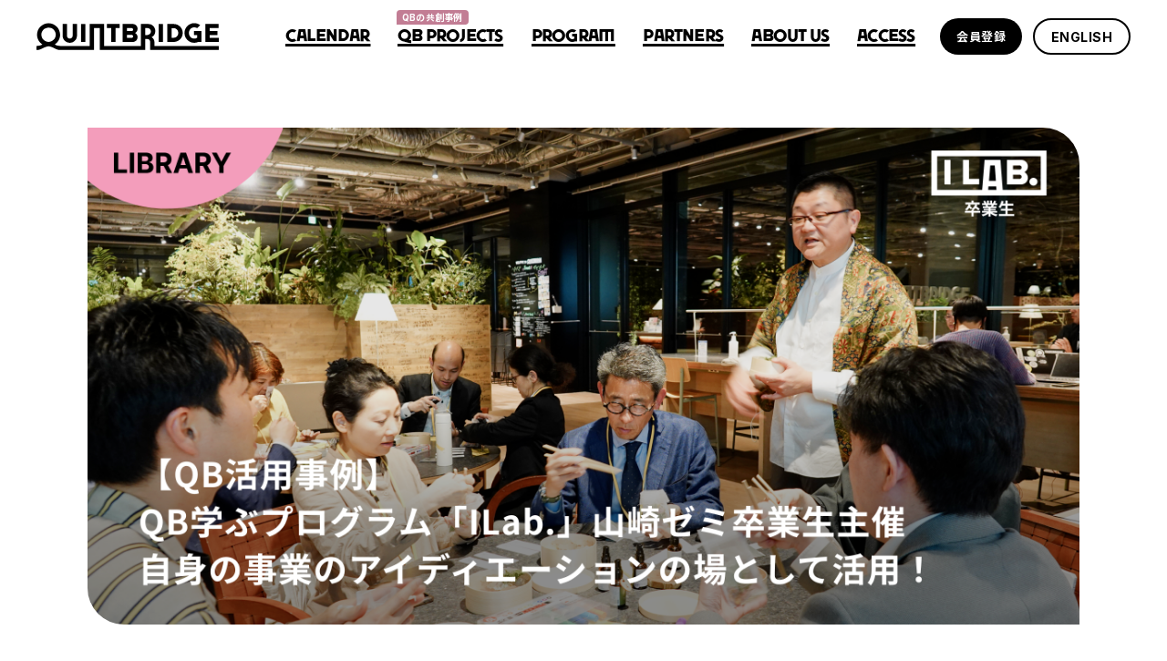

--- FILE ---
content_type: text/html; charset=UTF-8
request_url: https://www.quintbridge.jp/about/library/detail/202405311305.html
body_size: 33970
content:
<!DOCTYPE html>
<html lang="ja" dir="ltr">
<head>
  <meta charset="UTF-8">
  <script type="application/ld+json">
  {
    "@context": "https://schema.org/",
    "@type": "WebSite",
    "name": "QUINTBRIDGE",
    "url": "https://www.quintbridge.jp/",
    "logo"      :   ""
  }
  </script>
  <meta name="viewport" content="width=device-width">
  <meta name="format-detection" content="telephone=no">
  <meta name="referrer" content="no-referrer-when-downgrade">
  <title>【アーディエーションの場として活用！】QB学ぶプログラム「ILab.」山崎ゼミ卒業生が自身の事業に関するイベントを開催 | QUINTBRIDGE</title>
  <meta name="description" content="【アーディエーションの場として活用！】QB学ぶプログラム「ILab.」山崎ゼミ卒業生が自身の事業に関するイベントを開催 | QUINTBRIDGEの活動に関する情報（ライブラリ）のご案内です。">
  <meta property="og:type" content="article">
  <meta property="og:url" content="https://www.quintbridge.jp/about/library/detail/202405311305.html">
  <meta property="og:title" content="【アーディエーションの場として活用！】QB学ぶプログラム「ILab.」山崎ゼミ卒業生が自身の事業に関するイベントを開催 | QUINTBRIDGE">
  <meta property="og:description" content="【アーディエーションの場として活用！】QB学ぶプログラム「ILab.」山崎ゼミ卒業生が自身の事業に関するイベントを開催 | QUINTBRIDGEの活動に関する情報（ライブラリ）のご案内です。">
  <meta property="og:image" content="https://www.quintbridge.jp/assets_c/2024/05/975d911f59bde9442a8217c8579c601105f8f746-thumb-1200xauto-3308.png">
  <meta property="og:site_name" content="QUINTBRIDGE">
  <link rel="canonical" href="https://www.quintbridge.jp/about/library/detail/202405311305.html">
  <link rel="icon" type="image/x-icon" href="/favicon.ico">
  <link rel="mask-icon" sizes="any" href="/favicon_mask.svg">
  <link rel="icon" sizes="any" type="image/svg+xml" href="/favicon_any.svg">
  <link rel="icon" sizes="16x16" type="image/png" href="/favicon_16.png">
  <link rel="icon" sizes="32x32" type="image/png" href="/favicon_32.png">
  <link rel="icon" sizes="96x96" type="image/png" href="/favicon_96.png">
  <link rel="icon" sizes="128x128" type="image/png" href="/favicon_128.png">
  <link rel="icon" sizes="192x192" type="image/png" href="/favicon_192.png">
  <link rel="icon" sizes="196x196" type="image/png" href="/favicon_196.png">
  <link rel="icon" sizes="512x512" type="image/png" href="/favicon_512.png">
  <link rel="apple-touch-icon" sizes="180x180" href="/apple-touch-icon.png">
  <link rel="preconnect" href="https://fonts.googleapis.com">
  <link rel="preconnect" href="https://fonts.gstatic.com" crossorigin>
  <link href="https://fonts.googleapis.com/css2?family=Inter:wght@400;500;600;700&family=Noto+Sans+JP:wght@400;500;700;900&display=swap" rel="stylesheet">
  <link rel="stylesheet" type="text/css" href="/assets/css/common.css?20250213">
  <script src="https://cdnjs.cloudflare.com/ajax/libs/gsap/3.6.1/gsap.min.js"></script>
  <script src="https://cdnjs.cloudflare.com/ajax/libs/gsap/3.6.1/ScrollTrigger.min.js"></script>
  <script type="text/javascript" src="/assets/js/common.js"></script>
  <link rel="stylesheet" type="text/css" href="/assets/css/detail.css">
  <script type="text/javascript" src="/assets/js/template.js"></script>
  <!-- Google Tag Manager -->
  <script>(function(w,d,s,l,i){w[l]=w[l]||[];w[l].push({'gtm.start':new Date().getTime(),event:'gtm.js'});var f=d.getElementsByTagName(s)[0],j=d.createElement(s),dl=l!='dataLayer'?'&l='+l:'';j.async=true;j.src='https://www.googletagmanager.com/gtm.js?id='+i+dl;f.parentNode.insertBefore(j,f);})(window,document,'script','dataLayer','GTM-TKSQHQM');</script>
  <!-- End Google Tag Manager -->
</head>
<body>
<!-- Google Tag Manager (noscript) -->
<noscript><iframe src="https://www.googletagmanager.com/ns.html?id=GTM-TKSQHQM" height="0" width="0" style="display:none;visibility:hidden"></iframe></noscript>
<!-- End Google Tag Manager (noscript) -->
<header class="header"><div class="inner"><div class="logo"><a href="/"><img src="/images/common/header_logo.svg" alt="QUINTBRIDGE"></a></div><nav class="nav"><ul><li class="calendar"><a href="/calendar/"><p>calendar</p></a></li><li class="qbproject new"><a href="javascript:void(0)" class="menu_trigger sp_arrow"><p>qb projects</p></a><ul><li><a href="/qbproject/" class="inter"><p>QB PROJECTS TOP</p></a></li><li><a href="/about/library/" class=""><p>実績ライブラリー</p></a></li></ul></li><li class="program"><a href="javascript:void(0)" class="menu_trigger sp_arrow"><p>program</p></a><ul><li><a href="/program/" class="inter"><p>PROGRAM TOP</p></a></li><li><a href="/program/lab/" class="inter"><p>QB Lab.<span>学ぶ</span></p></a></li><li><a href="/program/ss/" class="inter"><p>Shining Startup<span>繋がる</span></p></a></li><li><a href="/program/se/" class="inter"><p>Spark-Edge<span>共創する</span></p></a></li><li><a href="/program/bm/" class="inter"><p>Business Match-up!<span>共創する</span></p></a></li><li><a href="/program/fb/" class="inter"><p>Future-Build<span>共創する</span></p></a></li></ul></li><li class="partner"><a href="javascript:void(0)" class="menu_trigger sp_arrow"><p>partners</p></a><ul><li><a href="/partner/co-creation/" class=""><p>QB共創パートナー</p></a></li><li><a href="/partner/collaboration/" class=""><p>QB連携パートナー</p></a></li><li><a href="/qbcommunity/" class=""><p>QB認定コミュニティー</p></a></li></ul></li><li class=""><a href="javascript:void(0)" class="menu_trigger sp_arrow"><p>about us</p></a><ul><li><a href="/about/" class="inter"><p>ABOUT US TOP</p></a></li><li><a href="/about/self-as-we/" class=""><p>QUINTBRIDGEの理念</p></a></li><li><a href="/about/floor/" class=""><p>施設 / フロア紹介</p></a></li><li><a href="/about/staff/" class=""><p>スタッフ紹介</p></a></li></ul></li><li class="access"><a href="/access/"><p>access</p></a></li><li class="register"><a href="/join/" class="btn"><span>会員登録</span></a></li><li class="language"><a href="/en/" class="inter btn no_modal"><span>ENGLISH</span></a></li></ul></nav><a href="javascript:void(0)" class="sp_trigger"><span></span><span></span><span></span></a></div></header>
<!-- Facebook -->
<div id="fb-root"></div>
<script async defer crossorigin="anonymous" src="https://connect.facebook.net/ja_JP/sdk.js#xfbml=1&version=v17.0" nonce="HcXvZ69T"></script>
<!-- Facebook -->
<div class="wrapper">
  <main class="contents">
    <div class="mv"><div class="inner"><img src="/images/about/library/975d911f59bde9442a8217c8579c601105f8f746.png" alt="【アーディエーションの場として活用！】QB学ぶプログラム「ILab.」山崎ゼミ卒業生が自身の事業に関するイベントを開催"></div></div>
    <div class="contents_body">
      <section class="section"><div class="inner"><div class="wrap">
        <ul class="badge_list">
          
          
            <li class="badge_fixed">イベントレポート</li>
          
        </ul>
        <h1 class="heading_lv1">【アーディエーションの場として活用！】QB学ぶプログラム「ILab.」山崎ゼミ卒業生が自身の事業に関するイベントを開催</h1>
        <dl class="release_date"><dt>公開日：</dt><dd class="inter">2024.5.31</dd></dl>
        
        
        
        
      </div></div></section>
      <section class="section"><div class="inner"><div class="wrap qbcd">
        <p>2024年4月19日（金）QUINTBRIDGEの学ぶプログラム「I Lab.（アイラボ）」山崎ゼミ１期卒業生の櫻井　勲さんと同じく山崎ゼミ２期卒業生であり、櫻井さんの事業パートナーの大谷　諒馬さんとともに、櫻井さんのビジネス領域である「香り」を軸に、新しいプロダクトシー ンを考えるというアイディエーションを開催しました。</p>
<div class="qbcd-block img_col1"><div class="img"><img src="/images/other/e9337a23616c3b164f430a153685e2c5c403a453.JPG" alt=""></div>
</div>
<p>QUINTBRIDGEでは多種多様な会員が在籍しており、アイディエーションなどのＷＳでは、会員さんが交わり、様々な視点から生れるアイデアは今まで創造していなかったものが多く生れます。本イベントは、QBコミュニケーターも櫻井さんから相談いただき企画から参加しました。  <span style="color: #ffffff;">/</span></p>
<p>今回は櫻井さんの課題を会員の皆さまとともに考え、自身の発想が広がる体験となったイベント内容をレポート。 また、なぜゼミ期間が重なっていない二人が事業パートナーとなったのか？共創するきっかけや、ゼミ生同士の繋がりもインタビューしました！</p>
<p></p>
<p><span style="color: #ffffff;">/</span></p>
<p><span style="color: #ffffff;"></span></p>
<p></p>
<p></p>
<h3>｜テーマトーク：空気を香らせる「Byaku」のストーリーと課題</h3>
<div class="qbcd-block img_col1"><div class="img"><img src="/images/other/5518da23ebe533ad15ee907d2d072e7a9da39e3c.jpg" alt=""></div>
</div>
<p>本イベントの進行は、QUINTBRIDGEコミュニケーター 稲垣 奈美が行いました。普段、QBのイベントで「グラフィックレコーディング」も担当しています！</p>
<p> なんと今回は恐らく初となる、QUINTBRIDGEが初めての方がゼロ人のイベントとなりました！オープンして3年目となり、リピートして活用いただいている方が増えたはもちろん、イベント参加者は魅力を体感いただくと、2回目、3回目と参加してくださる方が多いのも本施設の特徴です。</p>
<div class="qbcd-block img_col1"><div class="img"><img src="/images/other/c5995c4ab1cc7ff0bd585b436e86347673af1def.jpg" alt=""></div>
</div>
<p>まずは最初にチェックイン！自己紹介タイムです。</p>
<p>自己紹介の順番は、「香りアイテムやルームフレグランスとの距離感」が近い順で行いました！普段から香りグッズやルームフレグランスをよく使っている、香りが近い存在の方は前方に来ていただき、普段香りアイテムに馴染みのない方は後ろへ移動。</p>
<p>１．呼ばれたい名前<br />２．ここで伝えたい普段していること<br />３．今日この場にきた理由</p>
<p>を順番に話します。<br /> 「普段から香りアイテムを愛用していて興味があり、参加しました！」など、皆さん香りを絡めた自己紹介をしていきます。</p>
<p>・京都の町屋のイベント企画をしていて、普段からお香を使っている方<br />・営業職でアロマ好きな方<br />・家業が線香屋の方<br />・学生でアイディエーションを体験してみたい方<br />・輸入販売をしている方</p>
<p>など超多様な会員の皆さんが本日のイベントに集まっています！</p>
<div class="qbcd-block img_col1"><div class="img"><img src="/images/other/2998cf2d5c128c34935cd2c302635d0a569dcca5.jpg" alt=""></div>
</div>
<p></p>
<p></p>
<p><span style="color: #ffffff;">/</span></p>
<p><span style="color: #ffffff;"></span></p>
<p><span style="color: #ffffff;"></span></p>
<p></p>
<p></p>
</div></div></section><section class="section bg_gray"><div class="inner"><div class="wrap qbcd">
<h3>｜山崎ゼミで出会った櫻井さんと大谷さん</h3>
<div class="qbcd-block img_col1"><div class="img"><img src="/images/other/086e521d1a5c332b7d88dfd3165f18c3f095a504.jpg" alt=""></div>
</div>
<p>Byaku合同会社　代表　櫻井　勲さんは、QUINTBRIDGEの学ぶプログラム 「I LAB.（アイラボ）」山崎ゼミの１期生です。</p>
<p>京都生まれ、京都育ちと、京都の良さを肌身で感じる家系で育ちながらも、京都を一度離れ仕事をすることにより京都の良さ、難しさも知るようになりました。そんな中、京都で昔から伝統的に仏事（お香や仏壇仏具など）で日常的に使われてきた白檀（びゃくだん）を使い、自然由来成分100％製法で豊かな香りが特徴の京都発オーガニックルームフレグランスブランドを立ち上げました。</p>
<p> 思いのあるストーリービジネスの知識や考え方のテクニックを学びたく、山崎ゼミへ参加を決意。「お客様に寄り添うためには、”私ごと”と思えるきっかけが必要だと学びました。」と櫻井さんは語ります。</p>
<p> 事業パートナーである大谷さんとは、山崎ゼミがきっかけで出会いました。1期生の櫻井さん、2期生の大谷さんと期は違いましたが、山崎ゼミは縦の繋がりも強く、ゼミ後の交流会でお互いの事業について話すうちに、大谷さんの得意を櫻井さんの「香り」事業に反映できるのではと共創が生まれました。</p>
<div class="qbcd-block img_col1"><div class="img"><img src="/images/other/f6370012015a72f6ef024fda56159eafe9ac1716.jpg" alt=""></div>
</div>
<p>大谷さんは近畿大学を卒業したばかり。自動運転や飲料プリンターの開発などを手がけるスタートアップ『株式会社古殿研究所』を大学教授と共同創業しています。近畿大学は、ものづくりが発展している東大阪にあり、費用の設計や開発の手法について知識を得る機会の多かった大谷さんは、その知見を櫻井さんへ共有したいと思うようになりました。</p>
<p>「20歳年下の青年から、学ぶことがたくさんあります。また、年代も違う方とこんなに熱く語り合えるとは、当初思ってもいませんでした。私の人生経験と気づきだけでは、費用や手法がネックになり、できないことだと諦めていたことも、大谷さんの新しい考え方でブレイクスルーでき、驚きの連続でした。」と櫻井さんは話します。</p>
<p> 年齢差も大きい2人だからこそ、お互いが思いつかないようなアイデアを交換し合ったり、費用のかからない方法を模索するなど、櫻井さんが叶えたいアイデアを大谷さんに相談し、大谷さんが具体の方法を提案する形でコラボレーションが進んでいきました。</p>
<p>熱い思い、主体性を持つ会員が集まるQBだからこそ生まれた繋がりに、感謝の思いで「何かQBのために行動したい」と思ったのが今回の開催のきっかけだと、イベント終了後に教えてくれました。</p>
<p></p>
<p><span style="color: #ffffff;">/</span></p>
<p><span style="color: #ffffff;"></span></p>
<p></p>
</div></div></section><section class="section"><div class="inner"><div class="wrap qbcd">
<h3>｜香り体験とアイディエーション</h3>
<div class="qbcd-block img_col1"><div class="img"><img src="/images/other/2fcfa0f4dc15fa5ae746d3f1b90dcd492a7258e3.jpg" alt=""></div>
</div>
<p>Aグループ：香りを体験するワークショップ<br />Bグループ：アイディエーション</p>
<p>2つのグループに分かれてワークを行いました。各テーブルには、4種類の香りとお花の絵の長細いカードをご用意。香りを体験しながら、どの香りが好みか、どんな印象を持つかなど各自感想を共有します。</p>
<div class="qbcd-block img_col1"><div class="img"><img src="/images/other/93a6ae5ce6a1c96f20c35ba8278dc3976101bced.jpg" alt=""></div>
</div>
<p>「香りには、緊張をほぐす効果も期待できますので、いつでもシュッと癒されてください。」と櫻井さん。</p>
<p> </p>
<p>まずは、日常で「香り」で困っていること、課題と感じることを共有します。</p>
<p> ・オンライン購入がし辛い<br />・自分の香りが自覚できない<br />・生ゴミの匂いをすぐに消したい</p>
<p>多様な参加者の皆さんから、さまざまな課題が出てきます。</p>
<p> 次に、従来にない購入動機を提供することで、その商品独自の意味を生み出すために、「目的展開」を行いました。例えば、アイスを食べる目的は、「冷たさを得る」、「甘みを感じる」、「辛い口を治す」など目的を深堀り、「香り」の新たな価値提供の可能性を探ります。</p>
<div class="qbcd-block img_col1"><div class="img"><img src="/images/other/8ae79bb9f9f811405edab8c0b8ea24e58947dee2.jpg" alt=""></div>
</div>
<p>「よくある言葉や定義をはなれて、やわらか頭でユニークな視点を持つのがポイントです！」とコミュニケーターの稲垣さん。各テーブルを周り、会員さんのアイデア出しを手伝います。最初は行き詰まっていた参加者も、他の参加者の意見に刺激され、少しずつアイデアが広がっていきます。</p>
<p> ・心地よくなるため<br />・今の臭いをごまかすため<br />・モテるため<br />・集中するため</p>
<p>などさまざまな目的を展開しました。</p>
<p>最後に、ユーザの真の目的を想定し、目的を実現する手段＝ルームフレグランスの新たな価値を考えて発表しました！</p>
<div class="qbcd-block img_col1"><div class="img"><img src="/images/other/d02741ec57902c5d3169884647634f97f883bb87.jpg" alt=""></div>
</div>
<div class="qbcd-block border"><h4>｜各チームのアイデア</h4>
<p>・チーム1</p>
<p><span style="background-color: #c2e0f4;"><span style="background-color: #fbeeb8;">「俺のパートナーが見つかるスプレー」</span><br /></span>名刺に香り付けしている方がいたことがアイデアのきっかけになったそう！香りに気が付く人と気付かない人がいることにも着目し、「気が付く人は香りに興味がある＝香りに関心の高い共創相手が見つかる」というアイデアが生まれました！</p>
<p> ・チーム2</p>
<p><span style="background-color: #fbeeb8;">「空間に香りを満たして”食”をアップグレードするスプレー」<br /></span>お酒だけじゃなくて、空間の香りがいいと、より食を楽しめるもの。楽しい食事をさらに素敵な体験にするというアイデアを発表していただきました！</p>
<p> ・チーム3<br /><span style="background-color: #fbeeb8;">「ココロに寄り添う香りスプレー」<br /></span>香りは心に寄り添うパートナーのようなもの。スマートウォッチなど心拍数などに連動して、スマート家電としてその時に必要な香りがプッシュされる家電式の香りスプレーを考えたチームも。</p></div>
<p></p>
<p> 他にも、Byakuの香りがラム酒のようだという気づきから、「禁酒ができるスプレー」というユニークなアイデアも！新しい可能性が広がったアイディエーション。</p>
<p> 今回出たアイデアのいくつかはテーマオーナーの櫻井さんに実装してもらいます！どんなアイデアが実現されるのか、お楽しみに！</p>
<p></p>
<p><span style="color: #ffffff;">/</span></p>
<p><span style="color: #ffffff;"></span></p>
<p></p>
</div></div></section><section class="section bg_gray"><div class="inner"><div class="wrap qbcd">
<h3>｜主催者へミニインタビュー！</h3>
<div class="qbcd-block img_col1"><div class="img"><img src="/images/other/c9fbd83e09906e6d8e597f93b0e349369a6621cc.JPG" alt=""></div>
</div>
<h4>ー　イベント開催のきっかけは？</h4>
<p><span style="background-color: #c2e0f4;">櫻井さん</span>          QUINTBRIDGEに対して、何ができるのかを考えていて、コミュニケーターの稲垣さんへ相談しながら、どういった形だったらイベントができるのかを固めていきました。こういうアプローチならできるのではないか、当日の進め方まで稲垣さんや辻さんに全面サポートいただき開催ができました。</p>
<p><span style="background-color: #c2e0f4;"> 大谷さん</span>          櫻井さんは、普段は百貨店などで親子向けにワークショップなどは開催されているのですが、今回のようなビジネスの課題について話したり、アイディエーションという形のイベントは初めてでした。普段から、「どうすればもっとフレグランスを使っていただけるのか」とう経営に関する相談をお話していて、単純にワークショップを体験してもらうだけでなく、新しい商品アイデアが出て共創に繋がるような場になるといいねと相談しながら、具体的な内容は稲垣さんが手厚くサポートしてくださり、進めていきました。<br />  </p>
<h4>ー　イベント開催してどうでしたか？</h4>
<p><span style="background-color: #c2e0f4;">櫻井さん</span>          やっぱり面白いですね。普段お客様として、香りについて感想いただくことはありますが、「こういうシーンで使るよね」という話までは聞く機会がなかったので、新しい発見が多かったです。</p>
<p><span style="background-color: #c2e0f4;"> 大谷さん</span>          普段のワークショップだと、教えるという形で一方通行のコミュニケーションが多いですが、意見を交換したり、質問しあったりと相互のコミュニケーションが取れたのがすごくよかったと思います。私は普段、櫻井さんのブランドである「Byaku」について、客観的な意見をお伝えしたいと思っているのですが、やはり1年ほど関係性があり愛着も湧いてきますので、完全に客観的な視点を持ち続けるのは難しいと思います。そんななかで、今日参加いただいた皆さんからの意見は新鮮でしたし、面白い・実践したいという案もたくさんいただきました。</p>
<p><span style="background-color: #c2e0f4;">櫻井さん</span>          アイデアの付箋を見るのが今から楽しみです。アイデアを出す際、あえて私は参加しないようにしていたのですが、Byaku側の視点がゼロの状態から出していただいたアイデアはユニークで、多様な方に参加いただいたのも良かったです。</p>
<p> </p>
<h4>ー　櫻井さんと大谷さんはゼミでは別期だったとお聞きしましたが、どのように共創にいたりましたか。</h4>
<p><span style="background-color: #c2e0f4;">櫻井さん</span>          私は、山崎ゼミ1期生で、卒業後は事務局としてゼミ活動のお手伝いをしていました。山崎ゼミは卒業生も交流会によく参加するので、そこで大谷さんと出会ったのがきっかけです。なんか尖った若い子がいるなと思っていましたね（笑）</p>
<p><span style="background-color: #c2e0f4;">大谷さん</span>          交流会の2次会で、私がたまたま誕生日ということでグルメな櫻井さんが「おいしいカツカレー食べに行かへん？」と誘ってくださり（笑）ちょうどその頃、櫻井さんがクラウドファンディングに挑戦されていて、私がクラファン経験者だったので、ページ確認・編集・アドバイスなどお手伝いをさせていただくことになったのが始まりです。</p>
<p></p>
<h4>ー　山崎ゼミは縦の繋がりも強いとよくお聞きします！</h4>
<p><span style="background-color: #c2e0f4;">櫻井さん</span>          今日もたまたま山崎ゼミの1、2、3、4期から1人ずつ来てくれています。そのくらい何期かは関係なく縦横の交流があるのが魅力ですね。あとは、事業家が多いからなのか、年代が違ってもズバズバと意見をいう方が多くて、だからこそ年齢関係なくフラットな仲間として付き合えていると思います。</p>
<p><span style="background-color: #c2e0f4;"> 大谷さん</span>          普段は大学の教授など年上の方に遠慮してしまうこともありますが、櫻井さんとは20歳差ですが、出会いがゼミだったのと、ビジネスのことは本音で話さないと相手のためにならないという思いがあり、熱く話させていただいています（笑）</p>
<p> </p>
<h4>ー　お二人が感じるQUINTBRIDGEの魅力は何ですか。</h4>
<p><span style="background-color: #c2e0f4;">櫻井さん</span>          知れば知るほどスタッフさんのフォローが手厚いなと感じます。また、これだけの施設が無料で使えるというのは、他にない魅力だと思います。イベントの質もそうですし、打ち合わせでも利用させていただくことがありますが、やっぱり雰囲気がいいのでお客様とも明るい気持ちで話ができますよね。</p>
<p><span style="background-color: #c2e0f4;"> 大谷さん </span>         大学にも共創の場は多くあり、さまざまな企業の方と出会う機会はありますが、「場」というハード面はあっても、ソフト面がここまで質が高く機能している施設はなかなかないと思います。「コミュニティです」と名乗る施設は多くありますが、コワーキングスペースや自習の場になっていることが多いなかで、QUINTBRIDGEは会員と会員が出会い、つながるコミュニティとして機能しているのが最大の魅力ですね。だからこういうイベントがしてみたいとスタッフの方へも相談しようと思えますし、開催に至ったのだと思います。</p>
<p> </p>
<p>お二人とも、山崎ゼミ（I Lab.）に参加したことにより、QBでの繋がりを感じ、共創にいたったと熱く語ってくださりました！櫻井さん、大谷さん、ありがとうございます！</p>
<p> </p>
<p></p>
<p> </p>
</div></div></section><section class="section"><div class="inner"><div class="wrap qbcd">
<h4>｜QB2階にコミュニケーター相談窓口開設中！</h4>
<div class="qbcd-block img_col1"><div class="img"><img src="/images/other/0452cba611082dc7043a69cdf6fe350bfc8c7053.JPG" alt=""></div>
</div>
<p>こんなパートナー探しています、やイベント登壇していた人と繋いでほしい。<br />こういう目的のイベントを開催したいがどうすれば良いかわからないなど、困った際にはお気軽にご相談ください！</p>
<p>どんなことでも、雑談でも、まずはスタッフとご気軽にお話しましょう！</p>
<p><br /><br /><a href="https://www.quintbridge.jp/program/detail/202304250000.html"></a></p>
<p>櫻井さん、大谷さんが参加したILabは現在募集は終了していますが、<br />QUINTBRIDGEでは、教えあい・学びあい・切磋琢磨で成長する、超多様性・超上昇コミュニティ「UP↑UP↑Program」を運営しています。</p>
<p><a href="https://www.quintbridge.jp/program/up/">https://www.quintbridge.jp/program/up/</a></p>
<p><span style="color: #ffffff;">/</span></p>
<p>会員同士で課題を持ち寄り、学び合う「We Lab.」メンバーも募集していますので、下記ページをチェックしてみてください！</p>
<p><a href="https://www.quintbridge.jp/program/detail/202304250000.html">https://www.quintbridge.jp/program/detail/202304250000.html</a></p>
<h4>｜今後のイベント</h4>
<div class="qbcd-block img_col1"><div class="img"><a href="/program/detail/202405282019.html"><img src="/images/program/60e658b88a64e37f003d2882ede5c1ad2d83f09f.png" alt=""></a></div>
</div>

        
      </div></div></section>
      
        <div class="side_nav"><div class="inner">
          
          <div class="sns_area"><p class="title">share</p><ul class="share_list"><li><a href="https://twitter.com/share?url=https%3A%2F%2Fwww.quintbridge.jp%2Fabout%2Flibrary%2Fdetail%2F202405311305.html&text=%E3%80%90%E3%82%A2%E3%83%BC%E3%83%87%E3%82%A3%E3%82%A8%E3%83%BC%E3%82%B7%E3%83%A7%E3%83%B3%E3%81%AE%E5%A0%B4%E3%81%A8%E3%81%97%E3%81%A6%E6%B4%BB%E7%94%A8%EF%BC%81%E3%80%91QB%E5%AD%A6%E3%81%B6%E3%83%97%E3%83%AD%E3%82%B0%E3%83%A9%E3%83%A0%E3%80%8CILab.%E3%80%8D%E5%B1%B1%E5%B4%8E%E3%82%BC%E3%83%9F%E5%8D%92%E6%A5%AD%E7%94%9F%E3%81%8C%E8%87%AA%E8%BA%AB%E3%81%AE%E4%BA%8B%E6%A5%AD%E3%81%AB%E9%96%A2%E3%81%99%E3%82%8B%E3%82%A4%E3%83%99%E3%83%B3%E3%83%88%E3%82%92%E9%96%8B%E5%82%AC" target="_blank" rel="noopener noreferrer" onclick="javascript:window.open(this.href, &#039;_blank&#039;, &#039;menubar=no,toolbar=no,resizable=yes,scrollbars=yes,height=400,width=600&#039;);return false;"><img src="/assets/images/common/share_x.svg" alt="Twitter"></a></li><li><a href="https://www.facebook.com/sharer/sharer.php?u=https%3A%2F%2Fwww.quintbridge.jp%2Fabout%2Flibrary%2Fdetail%2F202405311305.html" target="_blank" rel="nofollow noopener" onclick="javascript:window.open(this.href, &#039;_blank&#039;, &#039;menubar=no,toolbar=no,resizable=yes,scrollbars=yes,height=800,width=600&#039;);return false;"><img src="/assets/images/common/share_facebook.svg" alt="Facebook"></a></li></ul></div>
        </div></div>
        
        
        <a href="/about/library/" class="btn btn_mt80-60"><span>ライブラリ一覧に戻る</span></a>
      
    </div>
    <div class="contents_footer"><div class="inner">
      <h2 class="heading_lv2"><span class="pink">関連記事</span></h2>
      <ul class="footer_list library"></ul>
      <script src="/assets/data/library_detail.js"></script>
      <script>
        relList
          .filter(item => item.id !== '1768')
          .map(item => ({
            key: (item.category === 'イベントレポート' ? '2' : '0') + item.date,
            value: item.html
          }))
          .sort((a, b) => parseInt(b.key) - parseInt(a.key))
          .slice(0, 3)
          .forEach((item) => {
            document.querySelector('.contents_footer .footer_list').insertAdjacentHTML('beforeend', item.value);
          });
      </script>
    </div></div>
    <div class="breadcrumb_area">
      <ul class="breadcrumb_list">
        <li><a href="/">TOP</a></li>
        <li><a href="/about/">ABOUT US</a></li><li><a href="/about/library/">LIBRARY</a></li>
        <li class="current">【アーディエーションの場として活用！】QB学ぶプログラム「ILab.」山崎ゼミ卒業生が自身の事業に関するイベントを開催</li>
      </ul>
    </div>
    
  </main>
</div>
<footer class="footer"><div class="footer_bg"></div><div class="inner"><div class="box1"><div class="logo"><a href="/"><img src="/images/common/footer_logo.svg" alt="QUINTBRIDGE"></a></div><p>〒534-0024<br>大阪府大阪市都島区東野田町4丁目15番82号</p><p>平日：9:00~21:00 / 土：13:00~18:00<br>日・祝日休業</p></div><div class="box2"><nav><ul><li><a href="/faq/">よくあるご質問</a></li><li><a href="https://www.ntt-west.co.jp/corporate/about/profile.html" target="_blank">運営会社について<img src="/assets/images/common/icon_blank_small_w.svg" alt=""></a></li><li><a href="https://www.ntt-west.co.jp/share/privacy.html" target="_blank">プライバシーポリシー<img src="/assets/images/common/icon_blank_small_w.svg" alt=""></a></li><li><a href="/download/">資料ダウンロード</a></li><li><a href="https://www.ntt-west.co.jp/share/optout.html" target="_blank">情報の外部送信について<img src="/assets/images/common/icon_blank_small_w.svg" alt=""></a></li></ul></nav><ul class="sns_list"><li><a href="https://twitter.com/QUINTBRIDGE1" target="_blank"><img src="/images/other/26affe2a979c7ce8c480d0adf1094884a32f6f87.svg" alt="X"></a></li><li><a href="https://www.facebook.com/QUINTBRIDGE" target="_blank"><img src="/images/common/footer_facebook.svg" alt="Facebook"></a></li><li><a href="https://www.instagram.com/quintbridge/" target="_blank"><img src="/images/common/footer_instagram.svg" alt="Instagram"></a></li></ul><p class="copy inter">&copy; QUINTBRIDGE / <br class="spBlock">NTT WEST, Inc.</p></div></div></footer>
<div id="cursor"></div>
<div id="modal_blank" class="modal_blank modalContents mfp-hide"><p class="title">これより先は<br class="spBlock">外部サイトに遷移します</p><p class="text">よろしければ「外部サイトに遷移」ボタンを、遷移しない場合は「遷移しない」ボタンをクリックしてください。</p><ul class="note_list"><li>※ 遷移先のサイトはQUINTBRIDGEの管理外となります。遷移先サイトの内容について、QUINTBRIDGEおよび運営母体であるNTT西日本は責任を負いません。</li></ul><ul class="btn_list"><li><a href="javascript:void(0)" class="btn btn_white not_blank"><span>遷移しない</span></a></li><li><a href="" id="blank_btn" class="btn blank" target="_blank"><span>外部サイトに遷移<img src="/assets/images/common/icon_blank_w.svg" alt=""></span></a></li></ul><a href="javascript:void(0)" class="modal_close"><img src="/assets/images/common/modal_close.svg" alt=""></a></div>
</body>
</html>



--- FILE ---
content_type: text/css
request_url: https://www.quintbridge.jp/assets/css/common.css?20250213
body_size: 148207
content:
@charset "UTF-8";
/* reset */
blockquote, body, dd, div, dl, dt, fieldset, form, h1, h2, h3, h4, h5, h6, li, ol, p, pre, td, th, ul {
  margin: 0;
  padding: 0;
}

input, textarea {
  margin: 0;
  font-size: 100%;
}

label {
  cursor: pointer;
}

table {
  border-collapse: collapse;
  border-spacing: 0;
}

abbr, acronym, fieldset, img {
  border: 0;
}

img {
  vertical-align: top;
}

address, caption, cite, code, dfn, em, th, var {
  font-style: normal;
  font-weight: 400;
}

ol, ul {
  list-style: none;
}

caption, th {
  text-align: left;
}

h1, h2, h3, h4, h5, h6 {
  font-size: 100%;
  font-weight: 400;
}

q:after, q:before {
  content: "";
}

select {
  outline: none;
}

/*日本語(ゴシック)*/
/*Inter*/
@font-face {
  font-family: Quintbridge_Regular;
  font-style: normal;
  font-weight: 400;
  src: url("/assets/fonts/Quintbridge.woff");
}
/** フォント周りの変数 **/
/*** サイズ ***/
/** メディアクエリ **/
/** ベースカラー **/
/*** マージン設定(PC) ***/
/*** マージン設定(SP) ***/
/***********************
* variableFontSize
*   指定したフォントサイズが何%になるのか
* 　を返す関数
*
* 　@param int 指定したいフォントサイズ
* 　@return %指定のフォントサイズ
*
***********************/
/***********************
* decimal-round
*
* 四捨五入(round)
* 切り上げ(ceil)
* 切り捨て(floor)
* を実装するもの(小数点第x位指定ができる)
* コピペした関数
***********************/
* {
  -webkit-box-sizing: border-box;
          box-sizing: border-box;
}

html {
  overflow-x: hidden;
}
html.fixed {
  overflow: hidden;
}

body {
  font-family: Noto Sans JP, sans-serif;
  font-size: 16px;
  font-weight: 400;
  -webkit-text-size-adjust: none;
  line-height: 1.6;
  letter-spacing: 0.01em;
  color: #000;
  width: 100%;
  overflow-x: hidden;
  position: relative;
  cursor: none !important;
}

a {
  text-decoration: none;
  -webkit-transition: opacity 0.3s;
  transition: opacity 0.3s;
  cursor: none !important;
  word-break: break-word;
}
a:hover {
  opacity: 0.4;
}

#cursor {
  position: fixed;
  /*丸の大きさと色の指定*/
  background: #0072BC;
  border-radius: 50%;
  width: 15px;
  height: 15px;
  margin: -7.5px 0 0 -7.5px; /*真ん中にくるようにマイナスマージンで調整*/
  z-index: calc(infinity); /*一番手前に来るように*/
  pointer-events: none; /*クリックできなくなるのを防ぐため。noneで対応*/
  opacity: 0;
  -webkit-transition: background 0.3s;
  transition: background 0.3s;
}
#cursor.active {
  background: #FAA0BE;
}

.inter {
  font-family: "Inter", sans-serif;
  letter-spacing: 0.01em;
}

.quintbridge {
  font-family: "Quintbridge_Regular";
  letter-spacing: -0.07rem !important;
}

.wrapper {
  padding-top: 80px;
}

.header {
  position: fixed;
  top: 0;
  width: 100%;
  z-index: 10000;
  background-color: #fff;
}
.header .inner {
  display: -webkit-box;
  display: -ms-flexbox;
  display: flex;
  -webkit-box-pack: justify;
      -ms-flex-pack: justify;
          justify-content: space-between;
}
.header .inner .logo {
  padding-left: 40px;
  margin-top: 25px;
}
.header .inner .logo a {
  display: block;
}
.header .inner .logo a:hover {
  opacity: 0.4;
}
.header .inner .logo a svg {
  width: 210px;
  height: 31px;
}
.header .inner .nav > ul {
  display: -webkit-box;
  display: -ms-flexbox;
  display: flex;
  -webkit-box-align: center;
      -ms-flex-align: center;
          align-items: center;
  padding: 25px 40px 0 0;
}
.header .inner .nav > ul > li {
  position: relative;
  padding: 0 5px;
  padding-bottom: 20px;
}
.header .inner .nav > ul > li > a {
  display: block;
}
.header .inner .nav > ul > li > a:hover {
  opacity: 0.4;
}
.header .inner .nav > ul > li > a > p {
  font-family: "Quintbridge_Regular";
  font-size: 22px;
  letter-spacing: -0.05rem;
}
.header .inner .nav > ul > li > a.btn {
  position: relative;
  z-index: 1;
  overflow: hidden;
}
.header .inner .nav > ul > li > a.btn span {
  position: relative;
  z-index: 3;
}
.header .inner .nav > ul > li > a.btn:before {
  content: "";
  display: block;
  width: 0%;
  height: 100%;
  position: absolute;
  top: 0;
  left: 50%;
  -webkit-transform: translateX(-50%);
          transform: translateX(-50%);
  z-index: 1;
  background-color: #0072BC;
  border-radius: 50px;
}
.header .inner .nav > ul > li > a.btn:after {
  content: "";
  display: block;
  width: 0%;
  height: 100%;
  position: absolute;
  top: 0;
  left: 50%;
  -webkit-transform: translateX(-50%);
          transform: translateX(-50%);
  z-index: 1;
  background-color: #000;
  border-radius: 50px;
}
@media screen and (min-width:1080px) {
  .header .inner .nav > ul > li > a.btn:hover {
    opacity: 1 !important;
  }
  .header .inner .nav > ul > li > a.btn:hover:before {
    -webkit-animation-name: btnAnime;
            animation-name: btnAnime;
    -webkit-animation-duration: 0.3s;
            animation-duration: 0.3s;
    -webkit-animation-fill-mode: forwards;
            animation-fill-mode: forwards;
  }
  .header .inner .nav > ul > li > a.btn:hover:after {
    -webkit-animation-name: btnAnime;
            animation-name: btnAnime;
    -webkit-animation-duration: 0.3s;
            animation-duration: 0.3s;
    -webkit-animation-delay: 0.3s;
            animation-delay: 0.3s;
    -webkit-animation-fill-mode: forwards;
            animation-fill-mode: forwards;
  }
}
@-webkit-keyframes btnAnime {
  from {
    width: 15%;
  }
  to {
    width: 100%;
  }
}
@keyframes btnAnime {
  from {
    width: 15%;
  }
  to {
    width: 100%;
  }
}
.header .inner .nav > ul > li + li {
  margin-left: 21.3px;
}
.header .inner .nav > ul > li > ul {
  display: none;
  width: 368px;
  position: absolute;
  top: 53.5px;
  left: 0;
  z-index: 1;
  background-color: #E5E4E0;
  padding: 0 24px 36px;
}
.header .inner .nav > ul > li > ul > li {
  border-bottom: 2px solid #000;
  padding: 20px 4px;
}
.header .inner .nav > ul > li > ul > li:first-child {
  padding: 29px 0 20px 4px;
}
.header .inner .nav > ul > li > ul > li:last-child {
  padding-bottom: 0;
  border: none;
}
.header .inner .nav > ul > li > ul > li a {
  display: -webkit-box;
  display: -ms-flexbox;
  display: flex;
  -webkit-box-pack: justify;
      -ms-flex-pack: justify;
          justify-content: space-between;
  font-weight: 700;
  font-size: 15px;
  line-height: 1;
}
.header .inner .nav > ul > li > ul > li a p {
  display: -webkit-box;
  display: -ms-flexbox;
  display: flex;
  -webkit-box-align: center;
      -ms-flex-align: center;
          align-items: center;
}
.header .inner .nav > ul > li > ul > li a span {
  font-size: 11px;
  font-weight: 500;
  font-family: "Noto Sans JP", sans-serif;
  margin-left: 25px;
  position: relative;
}
.header .inner .nav > ul > li > ul > li a span:before {
  content: "";
  display: block;
  position: absolute;
  top: 0;
  left: -13px;
  width: 1px;
  height: 10px;
  background-color: #9D9D9D;
}
.header .inner .nav > ul > li.calendar a svg {
  width: 101px;
  height: 26px;
}
.header .inner .nav > ul > li.new {
  position: relative;
}
.header .inner .nav > ul > li.new:before {
  content: "QBの共創事例";
  display: block;
  position: absolute;
  top: -14px;
  left: 4px;
  background-color: #C27D94;
  color: #fff;
  border-radius: 4px;
  border-bottom-left-radius: 0;
  text-align: center;
  font-family: Inter, Noto Sans JP;
  font-size: 10px;
  font-weight: 700;
  line-height: 100%; /* 10px */
  letter-spacing: 0.1px;
  text-transform: uppercase;
  padding: 3px 7px 3px 6px;
}
.header .inner .nav > ul > li.new > ul.active > li:nth-child(1) p {
  background: linear-gradient(135deg, black 0%, black 42%, #C27D94 48%, #C27D94 52%, black 58%, black 100%);
  background-size: 300%;
  background-position: 100% 50%;
  -webkit-background-clip: text;
  -webkit-text-fill-color: transparent;
  background-clip: text;
  text-fill-color: transparent;
  display: inline-block;
  -webkit-animation: gradient-animation 7s infinite;
          animation: gradient-animation 7s infinite;
  -webkit-animation-delay: 0.5s;
          animation-delay: 0.5s;
}
.header .inner .nav > ul > li.after > a > p {
  background: linear-gradient(135deg, black 0%, black 42%, #C27D94 48%, #C27D94 52%, black 58%, black 100%);
  background-size: 300%;
  background-position: 100% 50%;
  -webkit-background-clip: text;
  -webkit-text-fill-color: transparent;
  background-clip: text;
  text-fill-color: transparent;
  display: inline-block;
  -webkit-animation: gradient-animation 7s infinite;
          animation: gradient-animation 7s infinite;
  -webkit-animation-delay: 2s;
          animation-delay: 2s;
}
.header .inner .nav > ul > li.after > ul > li:nth-child(1) {
  padding: 51px 0 20px 4px;
}
.header .inner .nav > ul > li.after > ul > li:nth-child(1) > a > p {
  position: relative;
}
.header .inner .nav > ul > li.after > ul > li:nth-child(1) > a > p:before {
  content: "QBの共創事例";
  display: block;
  position: absolute;
  top: -18px;
  left: 0;
  background-color: #C27D94;
  color: #fff;
  border-radius: 4px;
  border-bottom-left-radius: 0;
  text-align: center;
  font-family: Inter, Noto Sans JP;
  font-size: 10px;
  font-weight: 700;
  line-height: 100%; /* 10px */
  letter-spacing: 0.1px;
  text-transform: uppercase;
  padding: 3px 7px 3px 6px;
}
.header .inner .nav > ul > li.program > ul {
  left: -130px;
}
.header .inner .nav > ul > li.program > a svg {
  width: 100px;
  height: 20px;
}
.header .inner .nav > ul > li.partner > a svg {
  width: 86px;
  height: 26px;
}
.header .inner .nav > ul > li.partner > ul {
  left: -135px;
}
.header .inner .nav > ul > li.about > ul {
  left: -140px;
}
.header .inner .nav > ul > li.about > a svg {
  width: 93px;
  height: 26px;
}
.header .inner .nav > ul > li.access > a svg {
  width: 70px;
  height: 26px;
}
.header .inner .nav > ul > li.language {
  padding: 0;
  padding-bottom: 20px;
  margin-left: 12px;
}
.header .inner .nav > ul > li.language > a {
  font-size: 14px;
  letter-spacing: 0.03em;
  font-weight: 700;
  text-align: center;
  background-color: #fff;
  border-radius: 40px;
  border: 2px solid #000;
  padding: 8px 18px 6px;
  margin-top: -5px;
}
.header .inner .nav > ul > li.language > a:after {
  background-color: #fff;
}
@media screen and (min-width:1080px) {
  .header .inner .nav > ul > li.language > a:hover {
    opacity: 1 !important;
  }
  .header .inner .nav > ul > li.language > a:hover:before {
    -webkit-animation-name: btnAnime;
            animation-name: btnAnime;
    -webkit-animation-duration: 0.4s;
            animation-duration: 0.4s;
    -webkit-animation-fill-mode: forwards;
            animation-fill-mode: forwards;
  }
  .header .inner .nav > ul > li.language > a:hover:after {
    -webkit-animation-name: btnAnime;
            animation-name: btnAnime;
    -webkit-animation-duration: 0.4s;
            animation-duration: 0.4s;
    -webkit-animation-delay: 0.4s;
            animation-delay: 0.4s;
    -webkit-animation-fill-mode: forwards;
            animation-fill-mode: forwards;
  }
}
.header .inner .nav > ul > li.register {
  padding: 0;
  padding-bottom: 20px;
  margin-left: 23px;
}
.header .inner .nav > ul > li.register > a {
  font-size: 13px;
  font-weight: 700;
  letter-spacing: 0.03em;
  color: #fff;
  background-color: #000;
  border-radius: 40px;
  padding: 0 18px 1px;
  margin-top: -5px;
  height: 40px;
  display: -webkit-box;
  display: -ms-flexbox;
  display: flex;
  -webkit-box-align: center;
      -ms-flex-align: center;
          align-items: center;
}
.header .inner .sp_trigger {
  display: none;
}

@-webkit-keyframes gradient-animation {
  0% {
    background-position: 100% 50%;
  }
  28.5% { /* 2秒経過時点 */
    background-position: 0% 50%;
  }
  100% {
    background-position: 0% 50%; /* その後5秒間停止 */
  }
}

@keyframes gradient-animation {
  0% {
    background-position: 100% 50%;
  }
  28.5% { /* 2秒経過時点 */
    background-position: 0% 50%;
  }
  100% {
    background-position: 0% 50%; /* その後5秒間停止 */
  }
}
.footer {
  background-color: #000;
}
.footer .footer_bg {
  background-image: url(../images/common/footer_bg.png);
  height: 400px;
  background-size: cover;
}
.footer .inner {
  background-color: #000;
  padding: 60px 80px;
  display: -webkit-box;
  display: -ms-flexbox;
  display: flex;
}
.footer .inner .box1 {
  width: 287px;
  -ms-flex-negative: 0;
      flex-shrink: 0;
}
.footer .inner .box1 > p {
  margin-top: 23px;
  color: #fff;
  font-size: 14px;
  line-height: 1.6;
  font-weight: 500;
}
.footer .inner .box1 > p + p {
  font-size: 12px;
  margin-top: 26px;
  position: relative;
}
.footer .inner .box1 > p + p:before {
  content: "";
  display: block;
  position: absolute;
  top: -16px;
  left: 0;
  width: 20px;
  height: 2px;
  background-color: #fff;
}
.footer .inner .box2 {
  width: 568px;
  margin-left: 130px;
  margin-top: -6px;
}
.footer .inner .box2 > nav > ul {
  display: -webkit-box;
  display: -ms-flexbox;
  display: flex;
  -ms-flex-wrap: wrap;
      flex-wrap: wrap;
}
.footer .inner .box2 > nav > ul > li {
  width: 29.577%;
}
.footer .inner .box2 > nav > ul > li + li {
  margin-left: 5.536%;
}
.footer .inner .box2 > nav > ul > li:nth-child(4) {
  margin-left: 0;
}
.footer .inner .box2 > nav > ul > li:nth-child(n+4) {
  margin-top: 14px;
}
.footer .inner .box2 > nav > ul > li a {
  color: #fff;
  font-size: 15px;
  line-height: 1;
  white-space: nowrap;
}
.footer .inner .box2 > nav > ul > li a img {
  margin-top: 8px;
  margin-left: 5px;
}
.footer .inner .box2 .sns_list {
  display: -webkit-box;
  display: -ms-flexbox;
  display: flex;
  margin-top: 46px;
}
.footer .inner .box2 .sns_list > li + li {
  margin-left: 16px;
}
.footer .inner .box2 .copy {
  color: #fff;
  font-weight: 500;
  font-size: 10px;
  line-height: 1;
  letter-spacing: 0;
  scale: 0.9;
  -webkit-transform-origin: left;
          transform-origin: left;
  margin-top: 19px;
}

@media screen and (min-width:768px) and (max-width:1079px) {
  a:hover {
    opacity: 1;
  }
  .wrapper {
    padding-top: 65px;
  }
  .header {
    position: fixed;
    top: 0;
    width: 100%;
    z-index: 10000;
  }
  .header.active .inner {
    background-color: #F3F2F0;
  }
  .header .inner {
    display: -webkit-box;
    display: -ms-flexbox;
    display: flex;
    -webkit-box-pack: justify;
        -ms-flex-pack: justify;
            justify-content: space-between;
    position: relative;
    padding: 20px 20px 19px;
    padding-right: 21px;
    -webkit-transition: all 0.3s;
    transition: all 0.3s;
  }
  .header .inner .logo {
    margin-top: 0;
    padding: 0;
  }
  .header .inner .logo a {
    width: 131.5px;
  }
  .header .inner .logo a img {
    width: 100%;
  }
  .header .inner .nav {
    position: fixed;
    top: 0;
    left: 100vw;
    z-index: -1;
    width: 100%;
    height: 100vh;
    background-color: #F3F2F0;
    padding: 62px 0 163px;
    -webkit-transition: all 0.3s;
    transition: all 0.3s;
    overflow: auto;
  }
  .header .inner .nav.active {
    left: 0;
  }
  .header .inner .nav > ul {
    -webkit-box-orient: vertical;
    -webkit-box-direction: normal;
        -ms-flex-direction: column;
            flex-direction: column;
    width: 576px;
    margin: 0 auto;
    padding-right: 0;
  }
  .header .inner .nav > ul > li {
    border-bottom: 3px solid #000;
    padding: 0;
    margin-top: 0;
    width: 100%;
  }
  .header .inner .nav > ul > li:last-child {
    border: none;
  }
  .header .inner .nav > ul > li.new:before {
    top: 14px;
  }
  .header .inner .nav > ul > li.new > a {
    padding: 42px 4px 32px;
  }
  .header .inner .nav > ul > li.after > ul > li:nth-child(1) {
    padding: 0;
  }
  .header .inner .nav > ul > li.after > ul > li:nth-child(1) > a > p:before {
    top: 50%;
    left: initial;
    right: -8px;
    -webkit-transform: translate(100%, -50%);
            transform: translate(100%, -50%);
  }
  .header .inner .nav > ul > li > a {
    padding: 32.2px 4px;
    font-size: 28px;
    font-weight: 700;
    line-height: 1;
  }
  .header .inner .nav > ul > li > a:hover {
    opacity: 1;
  }
  .header .inner .nav > ul > li > a.sp_arrow {
    position: relative;
  }
  .header .inner .nav > ul > li > a.sp_arrow:after {
    content: "";
    display: block;
    position: absolute;
    top: 50%;
    -webkit-transform: translateY(-50%);
            transform: translateY(-50%);
    right: 4px;
    width: 16px;
    height: 16px;
    background-image: url(../images/common/arrow_16_bottom.svg);
    background-size: 100%;
    -webkit-transition: all 0.3s;
    transition: all 0.3s;
  }
  .header .inner .nav > ul > li > a.sp_arrow.open:after {
    -webkit-transform: rotate(-180deg) translateY(50%);
            transform: rotate(-180deg) translateY(50%);
  }
  .header .inner .nav > ul > li > a > p {
    font-family: "Inter", sans-serif;
    text-transform: uppercase;
    font-size: 28px;
    line-height: 1;
  }
  .header .inner .nav > ul > li + li {
    margin-left: 0;
  }
  .header .inner .nav > ul > li > ul {
    position: static;
    background-color: transparent;
    width: 100%;
    padding: 0px 0 9px 96px;
  }
  .header .inner .nav > ul > li > ul > li {
    padding: 0 0 0 0;
    border-bottom: 3px solid #000;
  }
  .header .inner .nav > ul > li > ul > li a {
    font-size: 18px;
    line-height: 1.6;
    padding: 20px 4px 15px 4px;
    letter-spacing: 0;
  }
  .header .inner .nav > ul > li > ul > li a span {
    line-height: 1;
  }
  .header .inner .nav > ul > li > ul > li:first-child {
    padding: 0 0 0 0;
    margin-top: -20px;
  }
  .header .inner .nav > ul > li.partner {
    padding-top: 0;
  }
  .header .inner .nav > ul > li.access {
    border: none;
  }
  .header .inner .nav > ul > li.language {
    border: none;
    border-radius: 50px;
    width: 274px;
    margin: 44px auto 0;
    -webkit-box-ordinal-group: 2;
        -ms-flex-order: 1;
            order: 1;
  }
  .header .inner .nav > ul > li.language a {
    font-size: 16px;
    line-height: 1.4;
    text-align: center;
    padding: 15px 0;
    height: 56px;
  }
  .header .inner .nav > ul > li.language a span {
    color: #000;
  }
  .header .inner .nav > ul > li.register {
    border-radius: 50px;
    width: 274px;
    margin: 12px auto 0;
    padding-bottom: 0;
    border: none;
  }
  .header .inner .nav > ul > li.register a {
    font-size: 16px;
    line-height: 1.4;
    text-align: center;
    padding: 15px 0;
    height: 56px;
    -webkit-box-pack: center;
        -ms-flex-pack: center;
            justify-content: center;
  }
  .header .inner .sp_trigger {
    display: block;
    position: relative;
    z-index: 1;
    width: 20px;
    height: 16px;
    cursor: pointer;
    margin-top: 2px;
  }
  .header .inner .sp_trigger span {
    display: block;
    background-color: #000;
    width: 100%;
    height: 3px;
    -webkit-transition: all 0.3s;
    transition: all 0.3s;
  }
  .header .inner .sp_trigger span + span {
    margin-top: 4px;
  }
  .header .inner .sp_trigger span:nth-child(2) {
    width: 14px;
    margin-left: auto;
  }
  .header .inner .sp_trigger.open {
    width: 24px;
    left: 2px;
  }
  .header .inner .sp_trigger.open span:nth-child(1) {
    -webkit-transform: translateY(7px) rotate(-45deg);
            transform: translateY(7px) rotate(-45deg);
  }
  .header .inner .sp_trigger.open span:nth-child(2) {
    opacity: 0;
  }
  .header .inner .sp_trigger.open span:nth-child(3) {
    -webkit-transform: translateY(-7px) rotate(45deg);
            transform: translateY(-7px) rotate(45deg);
  }
  .footer .footer_bg {
    height: 29.427vw;
  }
  .footer .inner {
    display: block;
    padding: 80px;
  }
  .footer .inner .box1 .logo a {
    width: 210px;
    display: block;
  }
  .footer .inner .box1 .logo a img {
    width: 100%;
  }
  .footer .inner .box1 > p {
    margin-top: 23px;
  }
  .footer .inner .box1 > p + p:before {
    top: -15px;
    left: -1px;
    width: 16px;
  }
  .footer .inner .box2 {
    margin-left: 0;
    margin-top: 33px;
  }
  .footer .inner .box2 > nav > ul {
    -ms-flex-wrap: wrap;
        flex-wrap: wrap;
  }
  .footer .inner .box2 > nav > ul > li a {
    font-size: 15px;
  }
  .footer .inner .box2 .sns_list > li a {
    display: block;
    width: 28px;
  }
  .footer .inner .box2 .sns_list > li a img {
    width: 100%;
  }
  .footer .inner .box2 .copy {
    margin-top: 16px;
    font-size: 10px;
    scale: 1;
    line-height: 1.4;
    padding-left: 1.2em;
    text-indent: -1.2em;
  }
}
@media screen and (max-width:767px) {
  html.drawerMenuOpen {
    height: 100%;
    overflow: hidden;
  }
  body {
    min-width: 320px;
    font-size: 3.4666666667vw;
    line-height: 1.6;
    height: 100%;
  }
  a:hover {
    opacity: 1;
  }
  .header {
    position: fixed;
    top: 0;
    width: 100%;
    height: 60px;
  }
  .header.active .inner {
    background-color: #F3F2F0;
  }
  .header .inner {
    display: -webkit-box;
    display: -ms-flexbox;
    display: flex;
    -webkit-box-pack: justify;
        -ms-flex-pack: justify;
            justify-content: space-between;
    position: relative;
    padding: 20px 20px 19px;
    padding-right: 21px;
    -webkit-transition: all 0.3s;
    transition: all 0.3s;
  }
  .header .inner .logo {
    margin-top: 0;
    padding: 0;
  }
  .header .inner .logo a {
    width: 131.5px;
  }
  .header .inner .logo a img {
    width: 100%;
  }
  .header .inner .nav {
    position: fixed;
    top: 0;
    left: 100vw;
    z-index: -1;
    width: 100%;
    height: 100vh;
    background-color: #F3F2F0;
    padding: 62.16px 20px 163.43px;
    -webkit-transition: all 0.3s;
    transition: all 0.3s;
    overflow: auto;
  }
  .header .inner .nav.active {
    left: 0;
  }
  .header .inner .nav > ul {
    -webkit-box-orient: vertical;
    -webkit-box-direction: normal;
        -ms-flex-direction: column;
            flex-direction: column;
    padding-top: 14px;
    padding-right: 0;
    padding-left: 0;
  }
  .header .inner .nav > ul > li {
    border-bottom: 3px solid #000;
    padding: 0;
    margin-top: 0;
    width: 100%;
  }
  .header .inner .nav > ul > li:last-child {
    border: none;
  }
  .header .inner .nav > ul > li > a {
    padding: 24px 4px;
    font-size: 20px;
    font-weight: 700;
    line-height: 1;
  }
  .header .inner .nav > ul > li > a:hover {
    opacity: 1;
  }
  .header .inner .nav > ul > li > a.sp_arrow {
    position: relative;
  }
  .header .inner .nav > ul > li > a.sp_arrow:after {
    content: "";
    display: block;
    position: absolute;
    top: 50%;
    -webkit-transform: translateY(-50%);
            transform: translateY(-50%);
    right: 8px;
    width: 16px;
    height: 16px;
    background-image: url(../images/common/arrow_16_bottom.svg);
    background-size: 100%;
    -webkit-transition: all 0.3s;
    transition: all 0.3s;
  }
  .header .inner .nav > ul > li > a.sp_arrow.open:after {
    -webkit-transform: rotate(-180deg) translateY(50%);
            transform: rotate(-180deg) translateY(50%);
  }
  .header .inner .nav > ul > li > a > p {
    font-family: "Inter", sans-serif;
    text-transform: uppercase;
    font-size: 20px;
    line-height: 1;
  }
  .header .inner .nav > ul > li + li {
    margin-left: 0;
  }
  .header .inner .nav > ul > li > ul {
    position: static;
    background-color: transparent;
    width: 100%;
    padding: 0 4px 9px 23px;
  }
  .header .inner .nav > ul > li > ul > li {
    padding: 0 0 0 0;
    border-bottom: 3px solid #000;
  }
  .header .inner .nav > ul > li > ul > li a {
    line-height: 1.6;
    padding: 20px 4px 16px;
    letter-spacing: 0;
    font-size: 15px;
  }
  .header .inner .nav > ul > li > ul > li a span {
    line-height: 1;
  }
  .header .inner .nav > ul > li > ul > li:first-child {
    padding: 0 0 0 0;
    margin-top: -20px;
  }
  .header .inner .nav > ul > li.new:before {
    top: 24px;
    padding: 4px 7px 4px 6px;
  }
  .header .inner .nav > ul > li.new > a {
    padding: 49px 4px 24px;
  }
  .header .inner .nav > ul > li.new > a.sp_arrow:after {
    top: 64%;
  }
  .header .inner .nav > ul > li.after > ul > li:nth-child(1) {
    padding: 0;
  }
  .header .inner .nav > ul > li.after > ul > li:nth-child(1) > a {
    padding: 19px 4px 13px;
  }
  .header .inner .nav > ul > li.after > ul > li:nth-child(1) > a > p:before {
    top: 1px;
    left: initial;
    right: -8px;
    -webkit-transform: translateX(100%);
            transform: translateX(100%);
    padding: 5px 7px 4px 6px;
  }
  .header .inner .nav > ul > li.partner {
    padding-top: 0;
  }
  .header .inner .nav > ul > li.access {
    border: none;
  }
  .header .inner .nav > ul > li.language {
    border-radius: 50px;
    width: 88%;
    margin: 45px auto 0;
    border: none;
    -webkit-box-ordinal-group: 2;
        -ms-flex-order: 1;
            order: 1;
  }
  .header .inner .nav > ul > li.language a {
    font-size: 16px;
    line-height: 1.4;
    text-align: center;
    padding: 15px 0;
    height: 56px;
  }
  .header .inner .nav > ul > li.register {
    border-radius: 50px;
    width: 88%;
    margin: 20px auto 0;
    padding-bottom: 0;
    border: none;
  }
  .header .inner .nav > ul > li.register a {
    font-size: 16px;
    line-height: 1.4;
    text-align: center;
    padding: 15px 0;
    height: 56px;
    -webkit-box-pack: center;
        -ms-flex-pack: center;
            justify-content: center;
  }
  .header .inner .sp_trigger {
    display: block;
    position: relative;
    z-index: 1;
    width: 20px;
    height: 16px;
    cursor: pointer;
    margin-top: 2px;
  }
  .header .inner .sp_trigger span {
    display: block;
    background-color: #000;
    width: 100%;
    height: 3px;
    -webkit-transition: all 0.3s;
    transition: all 0.3s;
  }
  .header .inner .sp_trigger span + span {
    margin-top: 4px;
  }
  .header .inner .sp_trigger span:nth-child(2) {
    width: 14px;
    margin-left: auto;
  }
  .header .inner .sp_trigger.open {
    width: 24px;
    left: 2px;
  }
  .header .inner .sp_trigger.open span:nth-child(1) {
    -webkit-transform: translateY(7px) rotate(-45deg);
            transform: translateY(7px) rotate(-45deg);
  }
  .header .inner .sp_trigger.open span:nth-child(2) {
    opacity: 0;
  }
  .header .inner .sp_trigger.open span:nth-child(3) {
    -webkit-transform: translateY(-7px) rotate(45deg);
            transform: translateY(-7px) rotate(45deg);
  }
  .wrapper {
    padding-top: 60px;
  }
  .footer .footer_bg {
    background-image: url(../images/common/footer_bg_sp.png);
    height: 50.133vw;
  }
  .footer .inner {
    display: block;
    padding: 60.1px 21px 80.2px;
  }
  .footer .inner .box1 .logo a {
    width: 237.625px;
    display: block;
  }
  .footer .inner .box1 .logo a img {
    width: 100%;
  }
  .footer .inner .box1 > p {
    margin-top: 27px;
    font-size: 14px;
  }
  .footer .inner .box1 > p + p {
    font-size: 12px;
  }
  .footer .inner .box1 > p + p:before {
    top: -15px;
    left: -1px;
    width: 16px;
  }
  .footer .inner .box2 {
    margin-left: 0;
    margin-top: 37.1px;
    width: 100%;
  }
  .footer .inner .box2 > nav > ul {
    -ms-flex-wrap: wrap;
        flex-wrap: wrap;
  }
  .footer .inner .box2 > nav > ul > li {
    width: 50%;
    font-size: 14px;
  }
  .footer .inner .box2 > nav > ul > li + li {
    margin-left: 0;
  }
  .footer .inner .box2 > nav > ul > li:nth-child(2n) {
    padding-left: 8px;
  }
  .footer .inner .box2 > nav > ul > li:nth-child(n+3) {
    margin-top: 19px;
  }
  .footer .inner .box2 > nav > ul > li a {
    font-size: 14px;
  }
  .footer .inner .box2 > nav > ul > li a img {
    margin-top: 6px;
    margin-left: 4px;
  }
  .footer .inner .box2 .sns_list {
    margin-top: 43.1px;
  }
  .footer .inner .box2 .sns_list > li a {
    display: block;
    width: 36px;
  }
  .footer .inner .box2 .sns_list > li a img {
    width: 100%;
  }
  .footer .inner .box2 .copy {
    margin-top: 24px;
    font-size: 12px;
    scale: 1;
    line-height: 1.4;
    padding-left: 1.2em;
    text-indent: -1.2em;
  }
}
.resetBold {
  font-weight: normal;
  font-family: "Noto Sans JP-Bold";
}

.bold {
  font-weight: bold;
}

.t_center {
  text-align: center !important;
}

.t_right {
  text-align: right !important;
}

.t_left {
  text-align: left !important;
}

.icoCaution {
  content: "";
  width: 34px;
  height: 31px;
  display: block;
  background-size: contain;
}

sup {
  margin-top: -12px;
  font-size: 13px;
}

sub {
  top: -0.5em;
  font-size: 50%;
  position: relative;
}

small {
  font-size: 1.2rem;
  line-height: 1.6;
}

.pcBlock {
  display: block;
}

.spBlock {
  display: none;
}

pre {
  padding: 10px;
  margin-top: 40px;
}

@media screen and (max-width:767px) {
  sup {
    margin-top: -1%;
    font-size: 76.92%;
  }
  .pcBlock {
    display: none;
  }
  .spBlock {
    display: block;
  }
  .t_centerSp {
    text-align: center !important;
  }
  .t_rightSp {
    text-align: right !important;
  }
  .t_leftSp {
    text-align: left !important;
  }
}
/*=== margin+padding+fontsize+line-height ===*/
/**** margin+padding 0～50pxまで 5刻み ****/
/**** font-size 0.8rem～3remまで ****/
/**** line-height 1～3まで ****/
.mt0 {
  margin-top: 0px !important;
}

.mb0 {
  margin-bottom: 0px !important;
}

.mr0 {
  margin-right: 0px !important;
}

.ml0 {
  margin-left: 0px !important;
}

.pt0 {
  padding-top: 0px !important;
}

.pb0 {
  padding-bottom: 0px !important;
}

.pr0 {
  padding-right: 0px !important;
}

.pl0 {
  padding-left: 0px !important;
}

.fs0_8 {
  font-size: 0.8rem;
}

.fs0_9 {
  font-size: 0.9rem;
}

.mt5 {
  margin-top: 5px !important;
}

.mb5 {
  margin-bottom: 5px !important;
}

.mr5 {
  margin-right: 5px !important;
}

.ml5 {
  margin-left: 5px !important;
}

.pt5 {
  padding-top: 5px !important;
}

.pb5 {
  padding-bottom: 5px !important;
}

.pr5 {
  padding-right: 5px !important;
}

.pl5 {
  padding-left: 5px !important;
}

.fs1_0 {
  font-size: 1.0rem;
}

.fs1_1 {
  font-size: 1.1rem;
}

.fs1_2 {
  font-size: 1.2rem;
}

.fs1_3 {
  font-size: 1.3rem;
}

.fs1_4 {
  font-size: 1.4rem;
}

.fs1_5 {
  font-size: 1.5rem;
}

.fs1_6 {
  font-size: 1.6rem;
}

.fs1_7 {
  font-size: 1.7rem;
}

.fs1_8 {
  font-size: 1.8rem;
}

.fs1_9 {
  font-size: 1.9rem;
}

.lh1_0 {
  line-height: 1.0;
}

.lh1_1 {
  line-height: 1.1;
}

.lh1_2 {
  line-height: 1.2;
}

.lh1_3 {
  line-height: 1.3;
}

.lh1_4 {
  line-height: 1.4;
}

.lh1_5 {
  line-height: 1.5;
}

.lh1_6 {
  line-height: 1.6;
}

.lh1_7 {
  line-height: 1.7;
}

.lh1_8 {
  line-height: 1.8;
}

.lh1_9 {
  line-height: 1.9;
}

.mt10 {
  margin-top: 10px !important;
}

.mb10 {
  margin-bottom: 10px !important;
}

.mr10 {
  margin-right: 10px !important;
}

.ml10 {
  margin-left: 10px !important;
}

.pt10 {
  padding-top: 10px !important;
}

.pb10 {
  padding-bottom: 10px !important;
}

.pr10 {
  padding-right: 10px !important;
}

.pl10 {
  padding-left: 10px !important;
}

.fs2_0 {
  font-size: 2.0rem;
}

.fs2_1 {
  font-size: 2.1rem;
}

.fs2_2 {
  font-size: 2.2rem;
}

.fs2_3 {
  font-size: 2.3rem;
}

.fs2_4 {
  font-size: 2.4rem;
}

.fs2_5 {
  font-size: 2.5rem;
}

.fs2_6 {
  font-size: 2.6rem;
}

.fs2_7 {
  font-size: 2.7rem;
}

.fs2_8 {
  font-size: 2.8rem;
}

.fs2_9 {
  font-size: 2.9rem;
}

.lh2_0 {
  line-height: 2.0;
}

.mt15 {
  margin-top: 15px !important;
}

.mb15 {
  margin-bottom: 15px !important;
}

.mr15 {
  margin-right: 15px !important;
}

.ml15 {
  margin-left: 15px !important;
}

.pt15 {
  padding-top: 15px !important;
}

.pb15 {
  padding-bottom: 15px !important;
}

.pr15 {
  padding-right: 15px !important;
}

.pl15 {
  padding-left: 15px !important;
}

.fs3_0 {
  font-size: 3.0rem;
}

.mt20 {
  margin-top: 20px !important;
}

.mb20 {
  margin-bottom: 20px !important;
}

.mr20 {
  margin-right: 20px !important;
}

.ml20 {
  margin-left: 20px !important;
}

.pt20 {
  padding-top: 20px !important;
}

.pb20 {
  padding-bottom: 20px !important;
}

.pr20 {
  padding-right: 20px !important;
}

.pl20 {
  padding-left: 20px !important;
}

.mt25 {
  margin-top: 25px !important;
}

.mb25 {
  margin-bottom: 25px !important;
}

.mr25 {
  margin-right: 25px !important;
}

.ml25 {
  margin-left: 25px !important;
}

.pt25 {
  padding-top: 25px !important;
}

.pb25 {
  padding-bottom: 25px !important;
}

.pr25 {
  padding-right: 25px !important;
}

.pl25 {
  padding-left: 25px !important;
}

.mt30 {
  margin-top: 30px !important;
}

.mb30 {
  margin-bottom: 30px !important;
}

.mr30 {
  margin-right: 30px !important;
}

.ml30 {
  margin-left: 30px !important;
}

.pt30 {
  padding-top: 30px !important;
}

.pb30 {
  padding-bottom: 30px !important;
}

.pr30 {
  padding-right: 30px !important;
}

.pl30 {
  padding-left: 30px !important;
}

.mt35 {
  margin-top: 35px !important;
}

.mb35 {
  margin-bottom: 35px !important;
}

.mr35 {
  margin-right: 35px !important;
}

.ml35 {
  margin-left: 35px !important;
}

.pt35 {
  padding-top: 35px !important;
}

.pb35 {
  padding-bottom: 35px !important;
}

.pr35 {
  padding-right: 35px !important;
}

.pl35 {
  padding-left: 35px !important;
}

.mt40 {
  margin-top: 40px !important;
}

.mb40 {
  margin-bottom: 40px !important;
}

.mr40 {
  margin-right: 40px !important;
}

.ml40 {
  margin-left: 40px !important;
}

.pt40 {
  padding-top: 40px !important;
}

.pb40 {
  padding-bottom: 40px !important;
}

.pr40 {
  padding-right: 40px !important;
}

.pl40 {
  padding-left: 40px !important;
}

.mt45 {
  margin-top: 45px !important;
}

.mb45 {
  margin-bottom: 45px !important;
}

.mr45 {
  margin-right: 45px !important;
}

.ml45 {
  margin-left: 45px !important;
}

.pt45 {
  padding-top: 45px !important;
}

.pb45 {
  padding-bottom: 45px !important;
}

.pr45 {
  padding-right: 45px !important;
}

.pl45 {
  padding-left: 45px !important;
}

.mt50 {
  margin-top: 50px !important;
}

.mb50 {
  margin-bottom: 50px !important;
}

.mr50 {
  margin-right: 50px !important;
}

.ml50 {
  margin-left: 50px !important;
}

.pt50 {
  padding-top: 50px !important;
}

.pb50 {
  padding-bottom: 50px !important;
}

.pr50 {
  padding-right: 50px !important;
}

.pl50 {
  padding-left: 50px !important;
}

.headingLv1 {
  font-size: 3.2rem;
  line-height: 1.7;
  font-weight: 700;
  position: relative;
}

.headingLv2 {
  font-size: 2.4rem;
  line-height: 1.8;
  font-weight: 700;
  position: relative;
  padding-left: 1em;
}
.headingLv2:after {
  content: "";
  width: 0.5em;
  height: 0.16em;
  background-color: #333333;
  display: block;
  position: absolute;
  left: 0.25em;
  top: 0.78em;
}

.headingLv3 {
  font-size: 1.8rem;
  line-height: 1.9;
  font-weight: bold;
}

.headingLv4 {
  font-size: 1.7rem;
  line-height: 1.7;
  font-weight: bold;
}

.headingLv5 {
  font-size: 1.3rem;
  line-height: 1.9;
  font-weight: bold;
}

@media screen and (max-width:767px) {
  .headingLv1 {
    font-size: 169.23%;
    line-height: 1.6;
  }
  .headingLv2 {
    font-size: 153.85%;
    line-height: 1.6;
  }
  .headingLv3 {
    font-size: 115.38%;
    line-height: 1.8;
  }
  .headingLv4 {
    font-size: 107.69%;
    line-height: 1.8;
  }
  .headingLv5 {
    font-size: 92.31%;
    line-height: 1.8;
  }
}
input[type=text],
input[type=password],
input[type=tel],
input[type=num] {
  display: block;
  border: 2px #333 solid;
  padding: 10px 19px 10px 19px;
  text-align: left;
  border-radius: 8px;
  font-size: 1.4rem;
  position: relative;
  width: 100%;
  -webkit-box-sizing: border-box;
          box-sizing: border-box;
  font-family: "Noto Sans JP", sans-serif;
  font-weight: 500;
  outline: none;
  background: transparent;
  letter-spacing: 0.12em;
  -webkit-appearance: none;
}

input[type=checkbox] {
  display: none;
}
input[type=checkbox] + label {
  -webkit-transform: translateX(-10px);
          transform: translateX(-10px);
  font-size: 1.5rem;
  font-weight: 700;
  letter-spacing: 0.12em;
  line-height: 2.15;
  padding: 0 0 0 1.8em;
  position: relative;
}
input[type=checkbox] + label:after {
  content: "";
  position: absolute;
  top: 50%;
  left: 0;
  display: block;
  margin-top: -10px;
  width: 20px;
  height: 20px;
  border: 2px #333 solid;
  -webkit-box-sizing: border-box;
          box-sizing: border-box;
}
input[type=checkbox]:checked + label:after {
  background: url(/assets/images/common/ico_checkbox.svg) no-repeat 1px -1px;
  background-size: 14px;
}

input[type=radio] {
  display: none;
}
input[type=radio] + label {
  display: inline-block;
  padding-left: 30px;
  position: relative;
  cursor: pointer;
  font-size: 1.5rem;
}
input[type=radio] + label:before {
  content: "";
  width: 26px;
  height: 26px;
  background-size: contain;
  display: block;
  position: absolute;
  top: calc(50% - 14px);
  left: 0;
  border: 2px #333 solid;
  border-radius: 50px;
  -webkit-box-sizing: border-box;
          box-sizing: border-box;
}
input[type=radio] + label:after {
  display: none;
}
input[type=radio]:checked + label:after {
  content: "";
  width: 12px;
  height: 12px;
  background-size: contain;
  display: block;
  position: absolute;
  top: calc(50% - 7px);
  left: 7px;
  border-radius: 50px;
  background-color: #5CAAAB;
}

.selectBox {
  overflow: hidden;
  width: auto;
  margin: 0;
  text-align: center;
  position: relative;
  border-radius: 0;
  display: block;
}
.selectBox:before {
  width: 13px;
  height: 10px;
  -webkit-transform: rotate(0deg);
          transform: rotate(0deg);
  position: absolute;
  top: calc(50% - 4px);
  margin: 0;
  content: "";
  vertical-align: middle;
  background: url(/assets/images/common/icon_triangle.svg) no-repeat;
  background-size: contain;
  right: 15px;
}
.selectBox select {
  width: 100%;
  padding-right: 1em;
  cursor: pointer;
  text-indent: 0.01px;
  text-overflow: ellipsis;
  border: none;
  outline: none;
  background: transparent;
  -webkit-box-shadow: none;
          box-shadow: none;
  -webkit-appearance: none;
  -moz-appearance: none;
       appearance: none;
  padding: 14px 38px 11px 20px;
  color: #20617e;
  line-height: 1.15;
  border: 2px solid #333;
  font-weight: 500;
  border-radius: 8px;
  font-size: 1.4rem;
  color: #333;
  font-family: "Noto Sans JP", sans-serif;
  letter-spacing: 0.12em;
}

textarea {
  display: block;
  border: 2px #333 solid;
  padding: 10px 19px 10px 19px;
  text-align: left;
  border-radius: 8px;
  position: relative;
  width: 100%;
  -webkit-box-sizing: border-box;
          box-sizing: border-box;
  letter-spacing: 0.12em;
  -webkit-appearance: none;
  max-width: 100%;
  min-height: 10em;
  line-height: 1.4;
  font-weight: bold;
}

h1 + form {
  display: block;
  margin-top: 30px;
}

form dl dt.icoRequired:after {
  content: "必須";
  position: relative;
  top: 0;
  left: 15px;
  font-size: 1.4rem;
  color: #fff;
  background-color: #5b93ad;
  display: inline-block;
  padding: 5px 15px 6px;
  width: auto;
  line-height: 1;
  font-family: "Noto Sans JP", sans-serif;
}
form dl dd {
  margin-top: 10px;
}

a {
  color: #000;
}
a:hover {
  text-decoration: none;
}

.linkBtn {
  border-radius: 30px;
  line-height: 1.1;
  font-size: 17px;
  font-weight: bold;
  width: 100%;
  min-height: 58px;
  display: -webkit-box;
  display: -ms-flexbox;
  display: flex;
  text-decoration: none;
  -webkit-box-align: center;
      -ms-flex-align: center;
          align-items: center;
  -webkit-box-pack: center;
      -ms-flex-pack: center;
          justify-content: center;
  padding: 0 35px 0;
  position: relative;
  color: #333;
  border: 1px #666 solid;
  text-align: center;
  height: 3em;
  -webkit-transition: background-color 250ms 0s ease;
  transition: background-color 250ms 0s ease;
}
.linkBtn.ico_arrow {
  display: -webkit-box;
  display: -ms-flexbox;
  display: flex;
  padding-left: 2em;
}
.linkBtn.ico_arrow:before {
  top: calc(50% - 0.5em);
  left: 1em;
}
.linkBtn.ico_arrow_after {
  display: -webkit-box;
  display: -ms-flexbox;
  display: flex;
}
.linkBtn.ico_arrow_after:after {
  top: calc(50% - 0.5em);
  right: 1em;
}
.linkBtn[target=_blank] {
  display: -webkit-box;
  display: -ms-flexbox;
  display: flex;
}
.linkBtn[target=_blank]:after {
  top: calc(50% - 0.4em);
  right: 1em;
}
.linkBtn:hover {
  background-color: #ddd;
}

@media screen and (max-width:767px) {
  .linkBtn {
    font-size: 123.08%;
  }
}
.ico_arrow {
  /** 先頭矢印(＞)付き **/
  position: relative;
  padding-left: 1.2em;
  display: inline-block;
}
.ico_arrow:before {
  content: "";
  background: url("/assets/images/common/ico_arrow.svg") no-repeat left top;
  background-size: contain;
  display: block;
  width: 1em;
  height: 1em;
  position: absolute;
  left: 0;
  top: calc(50% - 0.5em);
}
.ico_arrow.ico_white:before {
  background: url(/assets/images/common/ico_arrow_w.svg) no-repeat left top;
  background-size: contain;
}
.ico_arrow_after {
  /** 最後矢印(＞)付き **/
  position: relative;
  padding-right: 1.2em;
}
.ico_arrow_after:after {
  content: "";
  background: url(/assets/images/common/ico_arrow.svg) no-repeat left top;
  background-size: contain;
  display: block;
  width: 1em;
  height: 1em;
  position: absolute;
  right: 0;
  top: calc(50% - 0.5em);
  -webkit-transform: rotate(180deg);
          transform: rotate(180deg);
}
.ico_arrow_after.ico_white:after {
  background: url(/assets/images/common/ico_arrow_w.svg) no-repeat left top;
  background-size: contain;
}

.ico_blank {
  /** 先頭矢印(＞)付き **/
  position: relative;
  padding-right: 1.2em;
  display: inline-block;
}
.ico_blank:after {
  content: "";
  background: url(/assets/images/common/ico_blank.svg) no-repeat left top;
  background-size: contain;
  display: block;
  width: 0.8em;
  height: 0.8em;
  position: absolute;
  right: 0;
  top: calc(50% - 0.5em);
}
.ico_blank.ico_white:after {
  background: url(/assets/images/common/ico_blank_w.svg) no-repeat left top;
  background-size: contain;
}

.ico_pdf {
  position: relative;
  padding-right: 2.5em;
  display: inline-block;
}
.ico_pdf:after {
  content: "";
  background: url(/assets/images/common/ico_pdf.svg) no-repeat left top;
  background-size: contain;
  display: block;
  width: 2em;
  height: 1em;
  position: absolute;
  right: 0;
  top: 0.45em;
}
.ico_pdf.ico_white:after {
  background: url(/assets/images/common/ico_pdf_w.svg) no-repeat left top;
  background-size: contain;
}

span.ico_arrow:before {
  top: 0.1em;
}
span.ico_arrow_after:after {
  top: 0.05em;
}
span.ico_blank:after {
  top: 0.1em;
}

.wrapper {
  /*ここから下部のリンクリスト*/
  /*ここまで下部のリンクリスト*/
}
.wrapper .btn_list {
  margin-top: 0;
  display: -webkit-box;
  display: -ms-flexbox;
  display: flex;
  -webkit-box-pack: center;
      -ms-flex-pack: center;
          justify-content: center;
}
.wrapper .btn_list > li + li {
  margin-left: 33px;
}
.wrapper .btn {
  font-size: 16px;
  font-weight: 700;
  line-height: 1.2;
  letter-spacing: 0.02em;
  border-radius: 50px;
  text-align: center;
  background-color: #000;
  color: #fff;
  width: 368px;
  padding: 0 12px;
  height: 60px;
  margin: 0 auto;
  display: -webkit-box;
  display: -ms-flexbox;
  display: flex;
  -webkit-box-pack: center;
      -ms-flex-pack: center;
          justify-content: center;
  -webkit-box-align: center;
      -ms-flex-align: center;
          align-items: center;
  position: relative;
  z-index: 1;
  overflow: hidden;
}
.wrapper .btn span {
  position: relative;
  z-index: 3;
  display: -webkit-box;
  display: -ms-flexbox;
  display: flex;
  -webkit-box-align: center;
      -ms-flex-align: center;
          align-items: center;
}
.wrapper .btn span img {
  padding-left: 8px;
  padding-top: 2px;
}
.wrapper .btn span .pdf {
  padding: 0;
  margin-top: 0;
  margin-right: 6px;
}
.wrapper .btn span .download {
  padding-left: 4px;
  padding-top: 1px;
}
.wrapper .btn.small {
  width: 268px;
}
.wrapper .btn.btn_white {
  color: #000;
  background-color: #fff;
  border: 2px solid #000;
}
.wrapper .btn.btn_white:after {
  background-color: #fff;
}
.wrapper .btn.btn_mt20 {
  margin-top: 20px;
}
.wrapper .btn.btn_mt40 {
  margin-top: 40px;
}
.wrapper .btn.btn_mt80-60 {
  margin-top: 80px;
}
.wrapper .btn:before {
  content: "";
  display: block;
  width: 0%;
  height: 100%;
  position: absolute;
  top: 0;
  left: 50%;
  -webkit-transform: translateX(-50%);
          transform: translateX(-50%);
  z-index: 1;
  background-color: #0072BC;
  border-radius: 50px;
}
.wrapper .btn:after {
  content: "";
  display: block;
  width: 0%;
  height: 100%;
  position: absolute;
  top: 0;
  left: 50%;
  -webkit-transform: translateX(-50%);
          transform: translateX(-50%);
  z-index: 1;
  background-color: #000;
  border-radius: 50px;
}
@media screen and (min-width:1080px) {
  .wrapper .btn:hover {
    opacity: 1 !important;
  }
  .wrapper .btn:hover:before {
    -webkit-animation-name: btnAnime;
            animation-name: btnAnime;
    -webkit-animation-duration: 0.5s;
            animation-duration: 0.5s;
    -webkit-animation-fill-mode: forwards;
            animation-fill-mode: forwards;
  }
  .wrapper .btn:hover:after {
    -webkit-animation-name: btnAnime;
            animation-name: btnAnime;
    -webkit-animation-duration: 0.5s;
            animation-duration: 0.5s;
    -webkit-animation-delay: 0.5s;
            animation-delay: 0.5s;
    -webkit-animation-fill-mode: forwards;
            animation-fill-mode: forwards;
  }
}
@keyframes btnAnime {
  from {
    width: 15%;
  }
  to {
    width: 100%;
  }
}
.wrapper .btn_text > p {
  margin-top: 0;
  text-align: center;
  font-weight: 700 !important;
  font-size: 16px;
}
.wrapper .btn_text .btn {
  margin: 0 auto;
  margin-top: 12px;
}
.wrapper .btn_text.btn_mt40 {
  margin-top: 40px;
}
.wrapper .btn_text.btn_mt80-60 {
  margin-top: 80px;
}
.wrapper .btn_more {
  width: 100%;
  display: -webkit-box;
  display: -ms-flexbox;
  display: flex;
  -webkit-box-pack: center;
      -ms-flex-pack: center;
          justify-content: center;
  -webkit-box-align: center;
      -ms-flex-align: center;
          align-items: center;
  font-size: 20px;
  font-weight: 700;
  line-height: 1.4;
  margin-top: 33px;
  border-radius: 12px;
  padding: 16px 0;
}
.wrapper .btn_more img {
  margin-left: 10px;
}
.wrapper .btn_more.yellow {
  background-color: #ECDB32;
}
.wrapper .btn_more.orange {
  background-color: #F18656;
  color: #fff;
}
.wrapper .btn_more.white {
  background-color: #fff;
}
.wrapper .btn_more.pink {
  background-color: #F8C4D5;
}
.wrapper .list_normal {
  margin-top: 20px;
}
.wrapper .list_normal > li {
  font-size: 16px;
  font-weight: 500;
  padding-left: 17px;
  position: relative;
}
.wrapper .list_normal > li:before {
  content: "";
  display: block;
  position: absolute;
  top: 10px;
  left: 4px;
  width: 5px;
  height: 5px;
  border-radius: 50%;
  background-color: #000;
}
.wrapper .list_normal > li + li {
  margin-top: 4px;
}
.wrapper .list_normal > li .indent {
  margin-top: 4px;
}
.wrapper .list_normal > li .indent li {
  font-size: 16px;
  font-weight: 500;
  padding-left: 16px;
  position: relative;
}
.wrapper .list_normal > li .indent li:before {
  content: "";
  display: block;
  position: absolute;
  top: 11px;
  left: 0;
  width: 8px;
  height: 2px;
  background-color: #000;
}
.wrapper .list_normal > li .indent li + li {
  margin-top: 4px;
}
.wrapper .list_normal + .list_num {
  margin-top: 4px;
}
.wrapper .note_list {
  margin-top: 20px;
}
.wrapper .note_list > li {
  font-size: 12px;
  font-weight: 500;
  padding-left: 1.3em;
  text-indent: -1.3em;
}
.wrapper .note_list > li + li {
  margin-top: 4px;
}
.wrapper .note_list + .note_list_num {
  margin-top: 4px;
}
.wrapper .note_list_num {
  margin-top: 20px;
}
.wrapper .note_list_num > li {
  font-size: 12px;
  font-weight: 500;
  padding-left: 2em;
  text-indent: -2em;
}
.wrapper .note_list_num > li + li {
  margin-top: 4px;
}
.wrapper .list_num {
  margin-top: 20px;
}
.wrapper .list_num > li {
  font-size: 16px;
  font-weight: 500;
  padding-left: 1.2em;
  text-indent: -1.2em;
}
.wrapper .list_num > li a {
  text-indent: 0;
}
.wrapper .list_num > li .indent {
  margin-top: 4px;
}
.wrapper .list_num > li .indent > li {
  padding-left: 1.6em;
  text-indent: -1.6em;
}
.wrapper .list_num > li + li {
  margin-top: 4px;
}
.wrapper .arrows {
  text-align: right;
  padding-right: 96px;
  margin-top: 22px;
  display: -webkit-box;
  display: -ms-flexbox;
  display: flex;
  -webkit-box-pack: end;
      -ms-flex-pack: end;
          justify-content: flex-end;
}
.wrapper .arrows > a {
  display: block;
}
.wrapper .arrows > a + a {
  margin-left: 12px;
}
.wrapper .arrows > a svg {
  display: block;
}
.wrapper .arrows > a path {
  stroke: #000;
}
.wrapper .arrows > a.slick-disabled {
  cursor: initial;
}
.wrapper .arrows > a.slick-disabled:hover {
  opacity: 1;
}
.wrapper .arrows > a.slick-disabled path {
  stroke: #C9C8C3;
}
.wrapper .pulldown {
  position: relative;
  margin-right: 32px;
  height: 38px;
  width: 168px;
  border: none !important;
}
.wrapper .pulldown:after {
  content: "";
  display: block;
  position: absolute;
  top: 50%;
  -webkit-transform: translateY(-50%);
          transform: translateY(-50%);
  right: 17px;
  width: 10px;
  height: 7px;
  background-image: url(../images/common/arrow_12_bottom.svg);
  background-repeat: no-repeat;
  background-size: 100%;
}
.wrapper .pulldown select {
  height: 36px;
  display: -webkit-box;
  display: -ms-flexbox;
  display: flex;
  -webkit-box-align: center;
      -ms-flex-align: center;
          align-items: center;
  font-size: 14px;
  font-family: "Inter", sans-serif;
  font-weight: 700;
  letter-spacing: 0.03em;
  border-radius: 30px;
  line-height: 1;
  padding: 0 0px 0 15px;
  width: 100%;
  height: 100%;
  border: 1px solid #000;
  background-color: #fff;
  -webkit-appearance: none;
     -moz-appearance: none;
          appearance: none;
  display: block;
  color: #000;
}
.wrapper .anchor_list {
  background-color: #fff;
  border-radius: 12px;
  width: 790px;
  margin: 0 auto;
  padding: 24px 40px;
  display: -webkit-box;
  display: -ms-flexbox;
  display: flex;
  -webkit-box-pack: center;
      -ms-flex-pack: center;
          justify-content: center;
}
.wrapper .anchor_list > li + li {
  margin-left: 40px;
}
.wrapper .anchor_list > li > a {
  display: block;
  font-size: 18px;
  font-weight: 700;
  line-height: 1.4;
  position: relative;
  padding-right: 30px;
}
.wrapper .anchor_list > li > a:after {
  content: "";
  display: block;
  position: absolute;
  top: 50%;
  -webkit-transform: translateY(-50%);
          transform: translateY(-50%);
  right: 0;
  width: 22px;
  height: 23px;
  background-image: url(../images/common/arrow_orange_bottom.svg);
  background-size: 100%;
}
.wrapper .panel {
  width: 564px;
  margin: 0 auto;
  background-color: rgba(255, 255, 255, 0.92);
  border-top-left-radius: 24px;
  border-bottom-right-radius: 24px;
}
.wrapper .panel a {
  padding: 36px 0 16px;
  display: block;
}
.wrapper .panel a .inner {
  padding: 0 36px;
}
.wrapper .panel a .inner .title {
  font-size: 22px;
  font-weight: 700;
  line-height: 1.4;
  margin-top: 0;
}
.wrapper .panel a .inner .text {
  font-size: 14px;
  font-weight: 500;
  line-height: 1.6;
  margin-top: 13px;
}
.wrapper .panel a .icon {
  text-align: right;
  padding-right: 16px;
  margin-top: 16px;
}
.wrapper .panel a .icon img {
  width: 28px;
  height: 28px;
}
.wrapper p .link {
  font-weight: 400;
  font-size: 16px;
  line-height: 1.4;
  color: #0072BC;
  border-bottom: 1px solid #0072BC;
}
.wrapper p .link_blank {
  font-weight: 400;
  font-size: 16px;
  line-height: 1.4;
  color: #0072BC;
  position: relative;
  border-bottom: 1px solid #0072BC;
}
.wrapper p .link_blank img {
  width: 16px;
  margin-top: 2px;
  margin-left: 2px;
}
.wrapper .text_m .link {
  font-size: 14px;
  border-bottom: 1px solid #0072BC;
}
.wrapper .text_m .link_blank {
  font-size: 14px;
  border-bottom: 1px solid #0072BC;
}
.wrapper .text_m .link_blank img {
  width: 14px;
  margin-top: 4px;
  margin-left: 1px;
}
.wrapper .text_s .link {
  font-size: 12px;
  border-bottom: 1px solid #0072BC;
}
.wrapper .text_s .link_blank {
  font-size: 12px;
  border-bottom: 1px solid #0072BC;
}
.wrapper .text_s .link_blank img {
  width: 12px;
  margin-top: 1px;
  margin-left: 1px;
}
.wrapper .text_link {
  font-size: 16px;
  font-weight: 700;
  color: #0072BC;
  line-height: 1.4;
  border-bottom: 2px solid #0072BC;
  display: inline-block;
  margin-top: 16px;
}
.wrapper .text_link_blank {
  font-size: 16px;
  font-weight: 700;
  color: #0072BC;
  line-height: 1.4;
  border-bottom: 2px solid #0072BC;
  display: -webkit-inline-box;
  display: -ms-inline-flexbox;
  display: inline-flex;
  -webkit-box-align: center;
      -ms-flex-align: center;
          align-items: center;
  margin-top: 20px;
}
.wrapper .text_link_blank img {
  margin-left: 3px;
  width: 16px;
}
.wrapper .icon_link {
  font-size: 18px;
  line-height: 1.4;
  font-weight: 700;
  display: inline-block;
  padding-left: 29px;
  position: relative;
  -webkit-transition: opacity 0.3s;
  transition: opacity 0.3s;
}
.wrapper .icon_link:before {
  content: "";
  display: block;
  position: absolute;
  top: 50%;
  -webkit-transform: translateY(-50%);
          transform: translateY(-50%);
  left: 0;
  width: 22px;
  height: 23px;
  background-image: url(../images/common/icon_link.svg);
  background-size: 100%;
}
.wrapper .icon_link.small {
  font-size: 16px;
  margin-top: 13px;
  padding-left: 30px;
}
.wrapper .sort_list {
  display: -webkit-box;
  display: -ms-flexbox;
  display: flex;
  -ms-flex-wrap: wrap;
      flex-wrap: wrap;
}
.wrapper .sort_list > li {
  height: 36px;
  display: -webkit-box;
  display: -ms-flexbox;
  display: flex;
  -webkit-box-align: center;
      -ms-flex-align: center;
          align-items: center;
  margin-top: 10px;
  -webkit-box-sizing: content-box;
          box-sizing: content-box;
  background-color: #fff;
  font-size: 13px;
  font-weight: 700;
  border-radius: 30px;
  line-height: 1;
  border: 1px solid #000;
  margin-right: 6px;
}
.wrapper .sort_list > li > * {
  padding: 11px 15px 12px 15px;
  display: block;
}
.wrapper .sort_list > li.active > * {
  color: #fff;
}
.wrapper .sort_list > li.active:hover > * {
  opacity: 1;
}
.wrapper .sort_list.blue > li.active {
  background-color: #0072BC;
  border: 1px solid #0072BC;
}
.wrapper .sort_list.pink > li.active {
  background-color: #FAA0BE;
  border: 1px solid #FAA0BE;
}
.wrapper .sort_list.orange > li.active {
  background-color: #F18656;
  border: 1px solid #F18656;
}
.wrapper .sort_list.yellow > li.active {
  background-color: #ECDB32;
  border: 1px solid #ECDB32;
}
.wrapper .sort_list.yellow > li.active > a {
  color: #000;
}
.wrapper .sort_list.text-b > li.active > a {
  color: #000;
}
.wrapper .badge_fixed {
  height: 20px;
  border: 1px solid #000;
  font-size: 11px;
  font-weight: 700;
  letter-spacing: 0.01em;
  display: -webkit-inline-box;
  display: -ms-inline-flexbox;
  display: inline-flex;
  -webkit-box-pack: center;
      -ms-flex-pack: center;
          justify-content: center;
  -webkit-box-align: center;
      -ms-flex-align: center;
          align-items: center;
  border-radius: 4px;
  padding: 0 6px;
}
.wrapper .badge_fixed.small {
  height: 16px;
  font-size: 10px;
}
.wrapper .badge_fit {
  color: #fff;
  font-weight: 700;
  letter-spacing: 0.01em;
  display: -webkit-inline-box;
  display: -ms-inline-flexbox;
  display: inline-flex;
  -webkit-box-pack: center;
      -ms-flex-pack: center;
          justify-content: center;
  -webkit-box-align: center;
      -ms-flex-align: center;
          align-items: center;
  line-height: 1;
  margin-right: 6px;
  white-space: nowrap;
}
.wrapper .badge_fit.small {
  height: 18px;
  border-radius: 3px;
  font-size: 10px;
  padding: 0 6px 0;
}
.wrapper .badge_fit.small.inter {
  font-size: 10px;
}
.wrapper .badge_fit.medium {
  height: 20px;
  border-radius: 4px;
  font-size: 11px;
  padding: 0px 6px 1px;
}
.wrapper .badge_fit.medium.inter {
  font-size: 12px;
  padding: 1px 6px 0px;
}
.wrapper .badge_fit.large {
  height: 26px;
  border-radius: 4px;
  font-size: 13px;
  padding: 0px 8px 1px;
}
.wrapper .badge_fit.large.inter {
  font-size: 14px;
  padding: 1px 8px 0;
}
.wrapper .badge_fit.pink {
  background-color: #FAA0BE;
}
.wrapper .badge_fit.blue {
  background-color: #0072BC;
}
.wrapper .badge_fit.orange {
  background-color: #F18656;
}
.wrapper .badge_fit.yellow {
  background-color: #ECDB32;
  color: #000;
}
.wrapper .badge_fit.gray {
  background-color: #8C8D89;
}
.wrapper .dummy {
  padding: 8px 8px 24px;
  width: 468px;
  background-color: #fff;
  border-top-right-radius: 24px;
}
.wrapper .dummy .img img {
  width: 100%;
  border-top-right-radius: 16px;
  border-bottom-left-radius: 16px;
  aspect-ratio: 452/221;
  -o-object-fit: contain;
     object-fit: contain;
}
.wrapper .dummy .text {
  position: relative;
  padding: 0 8px;
  margin-top: 17px;
}
.wrapper .dummy .text .date {
  font-size: 12px;
  font-weight: 500;
  line-height: 1.4;
}
.wrapper .dummy .text .date span {
  margin-right: 8px;
}
.wrapper .dummy .text .date img {
  display: inline;
  margin-right: 6px;
  margin-top: 1px;
}
.wrapper .dummy .text .date .badge_fit {
  margin-right: 6px;
}
.wrapper .dummy .text .title {
  margin-top: 6px;
  font-size: 15px;
  font-weight: 700;
  line-height: 1.4;
  letter-spacing: 0;
  overflow: hidden;
  display: -webkit-box;
  -webkit-box-orient: vertical;
  -webkit-line-clamp: 2;
}
.wrapper .dummy .text .type {
  margin-top: 6px;
  padding-left: 13px;
  font-size: 11px;
  font-weight: 500;
  line-height: 1;
  position: relative;
}
.wrapper .dummy .text .type:before {
  content: "";
  display: block;
  position: absolute;
  top: 1px;
  left: 0;
  width: 9px;
  height: 9px;
}
.wrapper .dummy .text .type.normal:before {
  background-image: url(../images/common/icon_round_pink.svg);
  background-size: 100%;
}
.wrapper .dummy .text .type.member:before {
  background-image: url(../images/common/icon_round_orange.svg);
  background-size: 100%;
}
.wrapper .dummy .text .type.corporation:before {
  background-image: url(../images/common/icon_round_yellow.svg);
  background-size: 100%;
}
.wrapper .dummy .text .category {
  margin-top: 10px;
  font-size: 11px;
  font-weight: 500;
  line-height: 1.6;
  letter-spacing: 0.03em;
  color: #8C8D89;
}
.wrapper .dummy .text .detail {
  margin-top: 17px;
  padding-right: 14px;
  text-align: right;
  font-size: 13px;
  font-weight: 700;
  line-height: 1.2;
  position: relative;
}
.wrapper .dummy .text .detail:after {
  content: "";
  display: block;
  position: absolute;
  top: 2px;
  right: 0;
  width: 12px;
  height: 12px;
  background-image: url(../images/common/arrow_12_right.svg);
  background-size: 100%;
}
.wrapper .c-grid {
  margin-top: 40px;
  display: -webkit-box;
  display: -ms-flexbox;
  display: flex;
  -ms-flex-wrap: wrap;
      flex-wrap: wrap;
}
.wrapper .c-grid > li {
  text-align: center;
  margin-right: 20px;
}
.wrapper .c-grid > li span {
  width: 100px;
  height: 100px;
  display: block;
  border: 1px solid #ccc;
  color: #000;
  display: -webkit-box;
  display: -ms-flexbox;
  display: flex;
  -webkit-box-align: center;
      -ms-flex-align: center;
          align-items: center;
  -webkit-box-pack: center;
      -ms-flex-pack: center;
          justify-content: center;
}
.wrapper .c_Black {
  color: #000;
}
.wrapper .c_White {
  color: #fff;
}
.wrapper .c_Gray1 {
  color: #50504E;
}
.wrapper .c_Gray2 {
  color: #8C8D89;
}
.wrapper .c_Gray3 {
  color: #C9C8C3;
}
.wrapper .c_Gray4 {
  color: #D4D3CF;
}
.wrapper .c_Gray5 {
  color: #E0DFDA;
}
.wrapper .c_Gray6 {
  color: #E7E6E4;
}
.wrapper .c_Gray7 {
  color: #EFEEED;
}
.wrapper .c_Gray8 {
  color: #F4F4F3;
}
.wrapper .c_Gray9 {
  color: #F9F9F9;
}
.wrapper .c_Pink03_primary {
  color: #FAA0BE;
}
.wrapper .c_Pink05 {
  color: #FDD9E5;
}
.wrapper .c_Pink07 {
  color: #E6DFE1;
}
.wrapper .c_Orange3 {
  color: #F18656;
}
.wrapper .c_Orange4 {
  color: #F5AA88;
}
.wrapper .c_Orange5 {
  color: #FADACC;
}
.wrapper .c_Yellow03_primary {
  color: #ECDB32;
}
.wrapper .c_Yellow4 {
  color: #F0E05B;
}
.wrapper .c_Blue {
  color: #0072BC;
}
.wrapper .bg_Black {
  background-color: #000;
}
.wrapper .bg_White {
  background-color: #fff;
}
.wrapper .bg_Gray1 {
  background-color: #50504E;
}
.wrapper .bg_Gray2 {
  background-color: #8C8D89;
}
.wrapper .bg_Gray3 {
  background-color: #C9C8C3;
}
.wrapper .bg_Gray4 {
  background-color: #D4D3CF;
}
.wrapper .bg_Gray5 {
  background-color: #E0DFDA;
}
.wrapper .bg_Gray6 {
  background-color: #E7E6E4;
}
.wrapper .bg_Gray7 {
  background-color: #EFEEED;
}
.wrapper .bg_Gray8 {
  background-color: #F4F4F3;
}
.wrapper .bg_Gray9 {
  background-color: #F9F9F9;
}
.wrapper .bg_Pink03_primary {
  background-color: #FAA0BE;
}
.wrapper .bg_Pink05 {
  background-color: #FDD9E5;
}
.wrapper .bg_Pink07 {
  background-color: #E6DFE1;
}
.wrapper .bg_Orange3 {
  background-color: #F18656;
}
.wrapper .bg_Orange4 {
  background-color: #F5AA88;
}
.wrapper .bg_Orange5 {
  background-color: #FADACC;
}
.wrapper .bg_Yellow03_primary {
  background-color: #ECDB32;
}
.wrapper .bg_Yellow4 {
  background-color: #F0E05B;
}
.wrapper .bg_Blue {
  background-color: #0072BC;
}
.wrapper .tag_new {
  position: relative;
}
.wrapper .tag_new:before {
  content: "";
  display: block;
  position: absolute;
  top: 0;
  left: -16px;
  width: 16px;
  height: 39px;
  background-image: url(../images/common/flag_new.svg);
  background-size: 100%;
}
.wrapper .tag_today {
  position: relative;
}
.wrapper .tag_today:before {
  content: "";
  display: block;
  position: absolute;
  top: 0;
  left: -16px;
  width: 16px;
  height: 51px;
  background-image: url(../images/common/tag_today.svg);
  background-size: 100%;
}
.wrapper .type {
  display: block;
  margin-top: 6px;
  padding-left: 13px;
  font-size: 11px;
  font-weight: 500;
  line-height: 1;
  position: relative;
}
.wrapper .type:before {
  content: "";
  display: block;
  position: absolute;
  top: 1px;
  left: 0;
  width: 9px;
  height: 9px;
}
.wrapper .type.normal:before {
  background-image: url(../images/common/icon_round_pink.svg);
  background-size: 100%;
}
.wrapper .type.member:before {
  background-image: url(../images/common/icon_round_orange.svg);
  background-size: 100%;
}
.wrapper .type.corporation:before {
  background-image: url(../images/common/icon_round_yellow.svg);
  background-size: 100%;
}
.wrapper .type.other:before {
  background-image: url(../images/common/icon_round_gray.svg);
  background-size: 100%;
}
.wrapper .checkbox {
  margin-top: 33px;
  display: -webkit-box;
  display: -ms-flexbox;
  display: flex;
  -webkit-box-align: center;
      -ms-flex-align: center;
          align-items: center;
}
.wrapper .checkbox input[type=checkbox] + label {
  cursor: none !important;
  position: relative;
  font-size: 14px;
  font-weight: 700;
  line-height: 1;
  letter-spacing: 0.03em;
  padding-left: 42px;
}
.wrapper .checkbox input[type=checkbox] + label:after {
  content: "";
  position: absolute;
  top: 5px;
  left: 10px;
  display: block;
  margin-top: -10px;
  width: 24px;
  height: 24px;
  border: 1px solid #000;
  -webkit-box-sizing: border-box;
  box-sizing: border-box;
  border-radius: 8px;
}
.wrapper .checkbox input[type=checkbox]:checked + label:before {
  content: "";
  display: block;
  position: absolute;
  top: 2px;
  left: 15px;
  z-index: 1;
  width: 14px;
  height: 11px;
  background-image: url(../images/common/icon_checkbox.svg);
  background-size: 100%;
}
.wrapper .checkbox input[type=checkbox]:checked + label:after {
  border: 1px solid #F18656;
  background-color: #F18656;
}
.wrapper .heading_lv1 {
  font-size: 60px;
  text-align: center;
  padding: 100px 0 60px;
}
.wrapper .heading_lv1.jp {
  font-size: 42px;
  font-weight: 900;
  line-height: 1;
  text-align: center;
  padding: 120px 0 96px;
}
.wrapper .heading_lv1.jp span {
  position: relative;
  padding-bottom: 7px;
}
.wrapper .heading_lv1.jp span:after {
  content: "";
  display: block;
  position: absolute;
  bottom: 0;
  left: 0;
  width: 100%;
  height: 8px;
  background-color: #000;
}
.wrapper .heading_lv2 {
  font-size: 32px;
  font-weight: 700;
  line-height: 1.4;
  letter-spacing: 0;
  padding: 120px 0 40px;
  position: relative;
}
.wrapper .heading_lv2 span {
  padding: 0 4px;
  background: -webkit-gradient(linear, left top, left bottom, color-stop(70%, transparent), color-stop(70%, #FADACC));
  background: linear-gradient(transparent 70%, #FADACC 70%);
}
.wrapper .heading_lv2 span.yellow {
  background: -webkit-gradient(linear, left top, left bottom, color-stop(70%, transparent), color-stop(70%, rgba(240, 224, 91, 0.5)));
  background: linear-gradient(transparent 70%, rgba(240, 224, 91, 0.5) 70%);
}
.wrapper .heading_lv2 span.gray {
  background: -webkit-gradient(linear, left top, left bottom, color-stop(70%, transparent), color-stop(70%, rgba(201, 200, 195, 0.5)));
  background: linear-gradient(transparent 70%, rgba(201, 200, 195, 0.5) 70%);
}
.wrapper .heading_lv2 span.pink {
  background: -webkit-gradient(linear, left top, left bottom, color-stop(70%, transparent), color-stop(70%, rgba(248, 196, 213, 0.5)));
  background: linear-gradient(transparent 70%, rgba(248, 196, 213, 0.5) 70%);
}
.wrapper .heading_lv2 span.purple {
  background: -webkit-gradient(linear, left top, left bottom, color-stop(70%, transparent), color-stop(70%, rgba(186, 159, 213, 0.5)));
  background: linear-gradient(transparent 70%, rgba(186, 159, 213, 0.5) 70%);
}
.wrapper .heading_lv2.inter {
  font-size: 38px;
  padding-top: 113px;
}
.wrapper .heading_lv2.pb20 {
  padding-bottom: 20px;
}
.wrapper .heading_lv2.center {
  text-align: center;
}
.wrapper .heading_lv2.center {
  -webkit-box-pack: center !important;
      -ms-flex-pack: center !important;
          justify-content: center !important;
}
.wrapper .heading_lv2.center span {
  margin: 0 auto;
}
.wrapper .heading_lv2.type2 {
  font-size: 28px;
  font-weight: 700;
  line-height: 1.4;
  letter-spacing: 0;
}
.wrapper .heading_lv2.white:after {
  content: "";
  display: block;
  width: 20px;
  height: 4px;
  background-color: #fff;
  position: absolute;
  bottom: 20px;
  left: 50%;
  -webkit-transform: translateX(-50%);
          transform: translateX(-50%);
}
.wrapper .heading_lv3 {
  font-size: 28px;
  font-weight: 700;
  line-height: 1.4;
  letter-spacing: 0;
  padding: 80px 0 32px;
}
.wrapper .heading_lv3.center {
  text-align: center;
}
.wrapper .link_list {
  background-color: #E7E6E4;
  max-width: none;
  padding: 107px 0px 93px;
}
.wrapper .link_list .link_tlt {
  font-size: 42px;
  text-align: center;
}
.wrapper .link_list .list_wrap {
  max-width: 1600px;
  margin: 0 auto;
  padding: 0 96px;
}
.wrapper .link_list ul {
  margin-top: 28px;
}
.wrapper .link_list ul li {
  margin-bottom: 12px;
}
.wrapper .link_list ul li a, .wrapper .link_list ul li span {
  display: block;
  background: #fff;
  font-size: 20px;
  font-weight: bold;
  height: 80px;
  display: -webkit-box;
  display: -ms-flexbox;
  display: flex;
  -webkit-box-pack: center;
  -ms-flex-pack: center;
  -webkit-box-align: center;
  -ms-flex-align: center;
  align-items: center;
  line-height: 1;
  border-radius: 24px 0 24px 0;
  padding-left: 36px;
  position: relative;
}
.wrapper .link_list ul li a:after, .wrapper .link_list ul li span:after {
  content: "";
  display: block;
  position: absolute;
  top: 50%;
  -webkit-transform: translateY(-50%);
  transform: translateY(-50%);
  right: 29px;
  width: 20px;
  height: 20px;
  background-image: url(../images/common/arrow_20_right.svg);
  background-size: 100%;
  background-repeat: no-repeat;
}
.wrapper .link_list ul li a p {
  -webkit-transition: opacity 0.3s;
  transition: opacity 0.3s;
  margin-top: 0;
  font-size: inherit;
  font-weight: inherit;
  line-height: inherit;
}
.wrapper .link_list ul li a:hover {
  opacity: 1;
}
.wrapper .link_list ul li a:hover p {
  opacity: 0.4;
}
.wrapper .link_list ul li span {
  color: #C9C8C3;
}
.wrapper .link_list ul li span:after {
  content: "";
  display: block;
  position: absolute;
  top: 50%;
  -webkit-transform: translateY(-50%);
  transform: translateY(-50%);
  right: 29px;
  width: 20px;
  height: 20px;
  background-image: url(../images/common/arrow_20_right_g.svg);
  background-size: 100%;
  background-repeat: no-repeat;
}
.wrapper .breadcrumb_area.dark_gray {
  background-color: #E7E6E4;
  margin-top: 0;
  padding-top: 10px;
}
.wrapper .other .contents_body .section {
  padding: 0 96px 80px;
}
.wrapper .contents {
  margin: 0 auto;
}
.wrapper .contents .mv {
  margin: 0 auto;
  padding-top: 60px;
}
.wrapper .contents .mv .inner {
  width: 100%;
  max-width: 1360px;
  margin: 0 auto;
  padding: 0 96px;
}
.wrapper .contents .mv .inner img {
  width: 100%;
  border-top-right-radius: 40px;
  border-bottom-left-radius: 40px;
}
.wrapper .contents .mv.bg_gray {
  background-color: #F4F4F3;
}
.wrapper .contents.news {
  padding-top: 120px;
}
.wrapper .contents.news > *:first-child {
  padding-top: 0;
}
.wrapper .contents.news > *:first-child > .section {
  padding-top: 0 !important;
}
.wrapper .contents.news > *:first-child > .section .inner .wrap > *:first-child {
  margin-top: 0;
}
.wrapper .contents.news .mv .inner img {
  border-bottom-left-radius: 0;
}
.wrapper .contents.news .badge_list {
  margin-top: 12px;
}
.wrapper .contents.news .contents_body {
  padding-bottom: 20px;
}
.wrapper .contents.news .contents_body .section:first-of-type {
  padding-top: 37px;
}
.wrapper .contents.news .contents_body .section .inner .wrap {
  margin: 0 auto;
  width: 56.471vw;
}
.wrapper .contents .badge_list {
  display: -webkit-box;
  display: -ms-flexbox;
  display: flex;
  -ms-flex-wrap: wrap;
      flex-wrap: wrap;
}
.wrapper .contents .badge_list > li {
  margin-right: 8px;
}
.wrapper .contents .badge_list > li.type {
  margin-top: 4px;
}
.wrapper .contents .event_date {
  display: -webkit-box;
  display: -ms-flexbox;
  display: flex;
  margin-top: 12px;
}
.wrapper .contents .event_date dt {
  font-size: 22px;
  font-weight: 700;
  line-height: 1.4;
  letter-spacing: 0;
}
.wrapper .contents .event_date dd {
  font-size: 22px;
  font-weight: 700;
  line-height: 1.4;
  letter-spacing: 0;
}
.wrapper .contents .organizer {
  font-size: 11px;
  font-weight: 500;
  line-height: 1.4;
  letter-spacing: 0.03em;
  margin-top: 3px;
}
.wrapper .contents p {
  margin-top: 20px;
  font-size: 16px;
  font-weight: 500;
  line-height: 1.63;
}
.wrapper .contents p .line {
  font-weight: 700;
  background: -webkit-gradient(linear, left top, left bottom, color-stop(60%, transparent), color-stop(60%, #F4E984));
  background: linear-gradient(transparent 60%, #F4E984 60%);
}
.wrapper .contents .text_s {
  font-size: 12px;
  font-weight: 500;
}
.wrapper .contents .border {
  margin-top: 20px;
  border: 2px solid #000;
  padding: 34.6px 40px;
}
.wrapper .contents .border > .heading_lv2, .wrapper .contents .border .heading_lv3, .wrapper .contents .border .heading_lv4 {
  padding-top: 0;
}
.wrapper .contents .border > p {
  margin-top: 8px;
}
.wrapper .contents .table_a {
  margin-top: 20px;
}
.wrapper .contents .table_a dl {
  display: -webkit-box;
  display: -ms-flexbox;
  display: flex;
}
.wrapper .contents .table_a dl dt {
  width: 21.9%;
  font-size: 16px;
  font-weight: 700;
  border-top: 2px solid #000;
  padding: 20px 0 20px 4px;
}
.wrapper .contents .table_a dl dd {
  width: 77%;
  border-top: 2px solid #000;
  font-size: 16px;
  font-weight: 500;
  padding: 20px 4px;
  margin-left: 1%;
}
.wrapper .contents .table_a dl dd > *:first-child {
  margin-top: 0;
}
.wrapper .contents .table_a dl dd > * + * {
  margin-top: 8px;
}
.wrapper .contents .table_a dl:last-child dt {
  border-bottom: 2px solid #000;
}
.wrapper .contents .table_a dl:last-child dd {
  border-bottom: 2px solid #000;
}
.wrapper .contents .table_b {
  margin-top: 20px;
}
.wrapper .contents .table_b table {
  width: 100%;
  table-layout: fixed;
}
.wrapper .contents .table_b table tr th {
  border: 1px solid #000;
  background-color: #E0DFDA;
  padding: 15px 20px;
  font-size: 16px;
  font-weight: 500;
  vertical-align: top;
}
.wrapper .contents .table_b table tr td {
  font-size: 16px;
  border: 1px solid #000;
  padding: 15.6px 20px;
}
.wrapper .contents .table_b table tr td > *:first-child {
  margin-top: 0;
}
.wrapper .contents .table_b table tr td > * + * {
  margin-top: 8px;
}
.wrapper .contents .table_b table tr td > p {
  font-weight: 500;
}
.wrapper .contents .table_b table tr td > ul {
  margin-top: 12px;
}
.wrapper .contents .table_b table tr td > .note_list {
  margin-top: 10px;
}
.wrapper .contents .btn_list {
  display: -webkit-box;
  display: -ms-flexbox;
  display: flex;
  -webkit-box-pack: center;
      -ms-flex-pack: center;
          justify-content: center;
}
.wrapper .contents .btn_list > li {
  width: 47.916%;
}
.wrapper .contents .btn_list > li .btn {
  width: 100%;
}
.wrapper .contents .btn_list > li + li {
  margin-left: 4.166%;
}
.wrapper .contents .img_col1 {
  margin-top: 20px;
}
.wrapper .contents .img_col1 .img {
  width: 100%;
}
.wrapper .contents .img_col1 .img img {
  width: 100%;
  border-radius: 12px;
}
.wrapper .contents .img_col1 > p {
  font-size: 13px;
  font-weight: 400;
  margin-top: 8px;
}
.wrapper .contents .video_area {
  margin-top: 20px;
}
.wrapper .contents .video_area .modal_trigger {
  display: block;
  position: relative;
}
.wrapper .contents .video_area .modal_trigger img {
  width: 100%;
  border-radius: 12px;
}
.wrapper .contents .video_area .modal_trigger:after {
  content: "";
  display: block;
  position: absolute;
  bottom: 28px;
  right: 28px;
  width: 124px;
  height: 124px;
  background-image: url(../images/common/icon_play.svg);
  background-size: 100%;
}
.wrapper .contents .video_area > p {
  margin-top: 8px;
  font-size: 18px;
  font-weight: 700;
}
.wrapper .contents .img_col2 {
  margin-top: 20px;
  display: -webkit-box;
  display: -ms-flexbox;
  display: flex;
  -webkit-box-pack: justify;
      -ms-flex-pack: justify;
          justify-content: space-between;
}
.wrapper .contents .img_col2 .img {
  width: 47.916%;
}
.wrapper .contents .img_col2 .img img {
  width: 100%;
  border-radius: 12px;
}
.wrapper .contents .img_text {
  display: -webkit-box;
  display: -ms-flexbox;
  display: flex;
  -webkit-box-pack: justify;
      -ms-flex-pack: justify;
          justify-content: space-between;
  margin-top: 20px;
}
.wrapper .contents .img_text .img {
  width: 47.916%;
}
.wrapper .contents .img_text .img img {
  width: 100%;
  border-radius: 12px;
}
.wrapper .contents .img_text > .text {
  width: 47.916%;
}
.wrapper .contents .img_text > .text > .title {
  font-size: 20px;
  font-weight: 700;
  line-height: 1.4;
  letter-spacing: 0;
  margin-top: 0;
}
.wrapper .contents .img_text > .text > .text {
  font-size: 16px;
  font-weight: 500;
  margin-top: 8px;
}
.wrapper .contents .step_list {
  margin-top: 20px;
  display: -webkit-box;
  display: -ms-flexbox;
  display: flex;
  -ms-flex-wrap: wrap;
      flex-wrap: wrap;
  margin: 0 -26px 0 0;
}
.wrapper .contents .step_list > li {
  width: 103px;
  background-color: #E0DFDA;
  border-top-right-radius: 12px;
  border-bottom-left-radius: 12px;
  padding: 16px 12px 28px;
  position: relative;
  margin: 20px 26px 0 0;
  margin-right: 26px;
}
.wrapper .contents .step_list > li:after {
  content: "";
  display: block;
  position: absolute;
  top: 50%;
  -webkit-transform: translateY(-50%);
          transform: translateY(-50%);
  right: -18px;
  width: 10px;
  height: 20px;
  background-image: url(../images/common/arrow_step.svg);
  background-size: 100%;
  background-repeat: no-repeat;
}
.wrapper .contents .step_list > li:last-child:after {
  display: none;
}
.wrapper .contents .step_list > li .num {
  font-family: "Quintbridge_Regular";
  font-size: 32px;
  line-height: 1;
  letter-spacing: 0;
  margin-top: 0;
}
.wrapper .contents .step_list > li div .title {
  margin-top: 4px;
  font-size: 13px;
  font-weight: 700;
  line-height: 1.4;
  letter-spacing: 0;
}
.wrapper .contents .step_list > li div .text {
  margin-top: 4px;
  font-size: 10px;
  font-weight: 400;
  line-height: 1.4;
  letter-spacing: 0;
}
.wrapper .contents .step_list > li.current {
  color: #fff;
  background-color: #000;
}
.wrapper .contents .step_list > li.disable {
  opacity: 0.4;
}
.wrapper .contents .speaker_list {
  display: -webkit-box;
  display: -ms-flexbox;
  display: flex;
  -ms-flex-wrap: wrap;
      flex-wrap: wrap;
  margin-top: 20px;
}
.wrapper .contents .speaker_list > li {
  width: 21.875%;
}
.wrapper .contents .speaker_list > li + li {
  margin-left: 4.1%;
}
.wrapper .contents .speaker_list > li:nth-child(n+5) {
  margin-top: 20px;
}
.wrapper .contents .speaker_list > li:nth-child(4n+1) {
  margin-left: 0;
}
.wrapper .contents .speaker_list > li .img {
  width: 100%;
}
.wrapper .contents .speaker_list > li .img img {
  width: 100%;
  border-radius: 12px;
}
.wrapper .contents .speaker_list > li .name {
  margin-top: 12px;
  font-size: 16px;
  font-weight: 700;
  line-height: 1.4;
  letter-spacing: 0;
}
.wrapper .contents .speaker_list > li .text {
  margin-top: 4px;
  font-size: 12px;
  font-weight: 500;
}
.wrapper .contents .speaker_single {
  margin-top: 18px;
  display: -webkit-box;
  display: -ms-flexbox;
  display: flex;
  -webkit-box-pack: justify;
      -ms-flex-pack: justify;
          justify-content: space-between;
}
.wrapper .contents .speaker_single .img {
  width: 34.895%;
}
.wrapper .contents .speaker_single .img img {
  width: 100%;
  border-radius: 12px;
}
.wrapper .contents .speaker_single .info {
  width: 468px;
  width: 60.93%;
}
.wrapper .contents .speaker_single .info .name {
  margin-top: 0;
  font-size: 20px;
  font-weight: 700;
  line-height: 1.4;
  letter-spacing: 0;
}
.wrapper .contents .speaker_single .info .job {
  margin-top: 4px;
  font-size: 12px;
  font-weight: 700;
}
.wrapper .contents .speaker_single .info .text {
  margin-top: 8px;
  font-size: 16px;
  font-weight: 500;
}
.wrapper .contents .faq_list {
  margin-top: 28px;
}
.wrapper .contents .faq_list > li {
  border-top: 2px solid #000;
}
.wrapper .contents .faq_list > li:last-child {
  border-bottom: 2px solid #000;
}
.wrapper .contents .faq_list > li dl dt {
  font-size: 18px;
  font-weight: 700;
  position: relative;
}
.wrapper .contents .faq_list > li dl dt a {
  display: block;
  padding: 26px 44px 29px;
  position: relative;
}
.wrapper .contents .faq_list > li dl dt a:before {
  content: "q";
  display: block;
  font-family: "Quintbridge_Regular";
  font-size: 28px;
  line-height: 1;
  position: absolute;
  top: 28px;
  left: 8px;
}
.wrapper .contents .faq_list > li dl dt a:after {
  content: "";
  display: block;
  position: absolute;
  top: 29px;
  right: 8px;
  width: 16px;
  height: 14px;
  background-image: url(../images/common/arrow_16_bottom.svg);
  background-size: 100%;
  -webkit-transition: all 0.4s;
  transition: all 0.4s;
}
.wrapper .contents .faq_list > li dl dt a.open:after {
  -webkit-transform: rotate(180deg);
          transform: rotate(180deg);
}
.wrapper .contents .faq_list > li dl dd {
  display: none;
  position: relative;
  padding-left: 60px;
  padding-bottom: 30px;
}
.wrapper .contents .faq_list > li dl dd:before {
  content: "a";
  display: block;
  font-family: "Quintbridge_Regular";
  font-size: 28px;
  color: #F18656;
  line-height: 1;
  position: absolute;
  top: 2px;
  left: 28px;
}
.wrapper .contents .faq_list > li dl dd > *:first-child {
  margin-top: 0;
}
.wrapper .contents .faq_list > li dl dd > p {
  font-size: 16px;
  font-weight: 500;
  line-height: 1.6;
}
.wrapper .contents .faq_list > li dl dd > a {
  font-size: 16px;
  font-weight: 400;
  line-height: 1.4;
  color: #0072BC;
  display: inline-block;
  padding-left: 2px;
  margin-top: 12px;
  border-bottom: 1px solid;
}
.wrapper .contents .faq_list > li dl dd > a img {
  margin-left: 3px;
  margin-top: 1px;
}
.wrapper .contents .faq_list > li dl dd .note_list {
  margin-top: 10px;
}
.wrapper .contents .faq_list > li dl dd .note_list > li {
  font-size: 12px;
  font-weight: 500;
  padding-left: 1.3em;
  text-indent: -1.3em;
}
.wrapper .contents .faq_list > li dl dd .note_list > li + li {
  margin-top: 4px;
}
.wrapper .contents .release_date {
  margin-top: 12px;
  display: -webkit-box;
  display: -ms-flexbox;
  display: flex;
}
.wrapper .contents .release_date dt {
  font-size: 16px;
  font-weight: 500;
  color: #000;
}
.wrapper .contents .release_date dd {
  font-size: 18px;
  font-weight: 500;
  line-height: 1.4;
  color: #000;
}
.wrapper .contents .keyword_list {
  display: -webkit-box;
  display: -ms-flexbox;
  display: flex;
  -ms-flex-wrap: wrap;
      flex-wrap: wrap;
  display: none;
}
.wrapper .contents .keyword_list + .title {
  margin-top: 42px;
}
.wrapper .contents .keyword_list > li {
  display: inline-block;
  font-size: 13px;
  line-height: 1;
  font-weight: 700;
  letter-spacing: 0;
  margin-right: 11px;
  border: 1px solid #000;
  border-radius: 30px;
  margin-top: 13px;
  background-color: #fff;
}
.wrapper .contents .keyword_list > li a {
  display: -webkit-box;
  display: -ms-flexbox;
  display: flex;
  -webkit-box-align: center;
      -ms-flex-align: center;
          align-items: center;
  height: 36px;
  padding: 11px 15px 12px 15px;
}
.wrapper .contents .contents_body {
  position: relative;
  margin-top: 48px;
  margin-bottom: 80px;
}
.wrapper .contents .contents_body .section {
  margin-top: 80px;
  padding-left: 96px;
  padding-right: 96px;
}
.wrapper .contents .contents_body .section.bg_gray {
  background-color: #F4F4F3;
  padding-top: 60px;
  padding-bottom: 60px;
}
.wrapper .contents .contents_body .section:first-of-type {
  margin-top: 0;
}
.wrapper .contents .contents_body .section .inner {
  max-width: 1408px;
  margin: 0 auto;
  position: relative;
}
.wrapper .contents .contents_body .section .inner .wrap {
  width: 58.125vw;
  max-width: 930px;
}
.wrapper .contents .contents_body .section .inner .wrap .heading_lv1 {
  font-size: 32px;
  font-weight: 700;
  line-height: 1.4;
  letter-spacing: 0;
  padding: 0;
  text-align: left;
}
.wrapper .contents .contents_body .section .inner .wrap .heading_lv2 {
  padding: 80px 0 0 0;
  font-size: 28px;
  font-weight: 700;
  line-height: 1.4;
  letter-spacing: 0;
}
.wrapper .contents .contents_body .section .inner .wrap .heading_lv3 {
  padding-top: 48px;
  font-size: 24px;
  font-weight: 700;
  line-height: 1.4;
  letter-spacing: 0;
}
.wrapper .contents .contents_body .section .inner .wrap .heading_lv4 {
  padding-top: 36px;
  font-size: 22px;
  font-weight: 700;
  line-height: 1.4;
  letter-spacing: 0;
}
.wrapper .contents .contents_body .side_nav {
  position: absolute;
  top: 0;
  right: 96px;
  width: 20.5vw;
  max-width: 328px;
}
.wrapper .contents .contents_body .side_nav.fixed {
  position: fixed;
}
.wrapper .contents .contents_body .side_nav.fixed.stop {
  position: absolute;
  top: initial !important;
  bottom: 0;
}
.wrapper .contents .contents_body .side_nav .inner .btn_text {
  border-bottom: 3px solid #000;
  margin-bottom: 60px;
  padding-bottom: 60px;
}
.wrapper .contents .contents_body .side_nav .inner .btn_text p {
  text-align: left;
}
.wrapper .contents .contents_body .side_nav .inner .btn_text .btn {
  width: 100%;
}
.wrapper .contents .contents_body .side_nav .inner .sns_area .title {
  font-family: "Quintbridge_Regular";
  margin-top: 63px;
  font-size: 20px;
  line-height: 1;
  letter-spacing: -0.05rem;
}
.wrapper .contents .contents_body .side_nav .inner .sns_area .keyword_list {
  display: block;
}
.wrapper .contents .contents_body .side_nav .inner .sns_area .keyword_list + .title {
  margin-top: 42px;
}
.wrapper .contents .contents_body .side_nav .inner .sns_area .share_list {
  display: -webkit-box;
  display: -ms-flexbox;
  display: flex;
  margin-top: 12px;
}
.wrapper .contents .contents_body .side_nav .inner .sns_area .share_list > li + li {
  margin-left: 16px;
}
.wrapper .contents .contents_body .side_nav .inner .sns_area .share_list > li a {
  display: block;
}
.wrapper .contents .contents_body .side_nav.library .sns_area {
  margin-top: 0;
  border: none;
}
.wrapper .contents .contents_body .side_nav.library .sns_area .title {
  margin-top: 0;
}
.wrapper .contents .contents_footer {
  background-color: #E7E6E4;
}
.wrapper .contents .contents_footer .inner {
  padding: 0 96px 120px;
  max-width: 1600px;
  margin: 0 auto;
}
.wrapper .contents .contents_footer .inner .footer_list {
  display: -webkit-box;
  display: -ms-flexbox;
  display: flex;
  -webkit-box-pack: justify;
      -ms-flex-pack: justify;
          justify-content: space-between;
}
.wrapper .contents .contents_footer .inner .footer_list > li {
  width: calc((100% - 64px) / 3);
  background-color: #fff;
  border-top-right-radius: 24px;
}
.wrapper .contents .contents_footer .inner .footer_list > li.new {
  position: relative;
}
.wrapper .contents .contents_footer .inner .footer_list > li.new:before {
  content: "";
  display: block;
  position: absolute;
  top: 0;
  left: -16px;
  width: 16px;
  height: 39px;
  background-image: url(../images/common/flag_new.svg);
  background-size: 100%;
}
.wrapper .contents .contents_footer .inner .footer_list > li a {
  display: block;
  height: 100%;
  padding: 8px 8px 24px;
}
.wrapper .contents .contents_footer .inner .footer_list > li a:hover {
  opacity: 0.4 !important;
}
.wrapper .contents .contents_footer .inner .footer_list > li .img img {
  width: 100%;
  border-top-right-radius: 16px;
  border-bottom-left-radius: 16px;
  aspect-ratio: 352/172;
  -o-object-fit: contain;
     object-fit: contain;
}
.wrapper .contents .contents_footer .inner .footer_list > li .text {
  position: relative;
  padding: 0 8px;
  margin-top: 17px;
}
.wrapper .contents .contents_footer .inner .footer_list > li .text .date {
  font-size: 12px;
  font-weight: 500;
  line-height: 1.4;
  display: -webkit-box;
  display: -ms-flexbox;
  display: flex;
  -webkit-box-align: center;
      -ms-flex-align: center;
          align-items: center;
  -ms-flex-wrap: wrap;
      flex-wrap: wrap;
}
.wrapper .contents .contents_footer .inner .footer_list > li .text .date span {
  margin-right: 5px;
}
.wrapper .contents .contents_footer .inner .footer_list > li .text .title {
  margin-top: 6px;
  font-size: 15px;
  font-weight: 700;
  line-height: 1.4;
  letter-spacing: 0;
  overflow: hidden;
  display: -webkit-box;
  -webkit-box-orient: vertical;
  -webkit-line-clamp: 2;
}
.wrapper .contents .contents_footer .inner .footer_list.library > li {
  width: calc((100% - 64px) / 3);
  background-color: #fff;
  border-top-right-radius: 24px;
}
.wrapper .contents .contents_footer .inner .footer_list.library > li + li {
  margin-left: 32px;
}
.wrapper .contents .contents_footer .inner .footer_list.library > li > a {
  display: block;
  padding: 8px 8px 16px 8px;
}
.wrapper .contents .contents_footer .inner .footer_list.library > li > a > .img img {
  width: 100%;
  border-top-right-radius: 18px;
  border-bottom-left-radius: 18px;
}
.wrapper .contents .contents_footer .inner .footer_list.library > li > a > .text {
  padding: 0 4px;
  margin-top: 12px;
}
.wrapper .contents .contents_footer .inner .footer_list.library > li > a > .text .title {
  font-size: 16px;
  font-weight: 700;
  line-height: 1.4;
}
.wrapper .contents .contents_footer .inner .footer_list.library > li > a > .text .title span {
  overflow: hidden;
  display: -webkit-box;
  -webkit-box-orient: vertical;
  -webkit-line-clamp: 2;
}
.wrapper .contents .contents_footer .inner .footer_list.library > li > a > .text .tag_list {
  display: -webkit-box;
  display: -ms-flexbox;
  display: flex;
  -webkit-box-align: center;
      -ms-flex-align: center;
          align-items: center;
  margin-top: 7px;
}
.wrapper .contents .contents_footer .inner .footer_list.library > li > a > .text .date {
  display: block;
  font-size: 11px;
  font-weight: 500;
  line-height: 1;
  text-align: right;
  margin-top: 13px;
}
.wrapper .contents .follow_area {
  display: none;
}

.modalContents {
  width: 75.882vw;
  margin: 0 auto;
  position: relative;
}
.modalContents video {
  width: 100%;
}
.modalContents iframe {
  width: 100%;
  height: auto;
  aspect-ratio: 16/9;
}
.modalContents .modal_close {
  display: block;
  position: absolute;
  top: 0;
  right: -4.412vw;
}

.mfp-bg {
  background-color: rgba(0, 0, 0, 0.85) !important;
}

.mfp-auto-cursor .mfp-content {
  cursor: none !important;
}

.circle {
  width: 15.294vw;
  height: 15.294vw;
  padding-top: 2.353vw;
  background-color: #F5B0C7;
  border-radius: 50%;
  z-index: 0;
}
.circle.yellow {
  display: -webkit-box !important;
  display: -ms-flexbox !important;
  display: flex !important;
  -webkit-box-orient: vertical;
  -webkit-box-direction: normal;
      -ms-flex-direction: column;
          flex-direction: column;
  -webkit-box-align: center;
      -ms-flex-align: center;
          align-items: center;
  -webkit-box-pack: center;
      -ms-flex-pack: center;
          justify-content: center;
  padding-top: 4px !important;
  background-color: #ECDB32;
}
.circle.yellow .bg {
  background-color: rgba(236, 219, 50, 0.3);
}
.circle.yellow.link {
  background-color: #ECDB32;
}
.circle.yellow.link:after {
  background-image: url(../images/common/icon_circle_arrow2.svg);
  background-size: 100% 100%;
}
.circle .bg {
  width: 100%;
  height: 100%;
  position: absolute;
  top: 0;
  left: 0;
  background-color: rgba(248, 200, 216, 0.3);
  border-radius: 50%;
  opacity: 0;
  -webkit-transition: opacity 0.5s;
  transition: opacity 0.5s;
}
.circle.link {
  display: block;
}
.circle.link:before {
  content: "";
  display: block;
  position: absolute;
  right: 0.809vw;
  bottom: 0.809vw;
  width: 2.647vw;
  height: 2.647vw;
  background-color: #B4919D;
  border-radius: 50%;
  z-index: 1;
}
.circle.link:after {
  content: "";
  display: block;
  position: absolute;
  right: 0.809vw;
  bottom: 0.809vw;
  width: 2.647vw;
  height: 2.647vw;
  background-image: url(../images/common/icon_circle_arrow.svg);
  background-size: 100%;
  -webkit-transition: opacity 0.5s;
  transition: opacity 0.5s;
  z-index: 1;
}
.circle.link:hover {
  opacity: 1;
}
.circle.link:hover:after {
  opacity: 0.7;
}
.circle.link:hover .bg {
  opacity: 1;
}
.circle .img {
  width: 9.338vw;
  line-height: 1;
  margin: 0 auto;
  margin-top: 0.794vw;
  margin-left: 3.162vw;
}
.circle .img img {
  width: 100%;
  height: auto;
  display: block;
}
.circle .top_text {
  margin: 0.809vw 0 0;
  margin-left: 0;
  margin-right: 0;
  text-align: center;
}
.circle .top_text span.large {
  font-family: Inter;
  font-size: 5.147vw;
  font-weight: 700;
  line-height: 1;
  letter-spacing: -0.04em;
  margin-right: 0;
}
.circle .top_text span.small {
  font-size: 1.471vw;
  font-weight: 700;
  line-height: 1;
  letter-spacing: 0.042vw;
  position: relative;
  top: -0.221vw;
  z-index: -1;
  position: relative;
  margin-left: 0.2vw;
}
.circle .top_text span.small sup {
  position: absolute;
  top: 0.3vw;
  right: -0.735vw;
  font-size: 0.662vw;
  font-weight: 500;
  line-height: 140%; /* 12.6px */
  letter-spacing: 0.02vw;
  margin-top: 0;
}
.circle .single_text {
  text-align: center;
  font-size: min(24px, 1.471vw);
  font-weight: 700;
  line-height: 132%;
}
.circle .single_text span {
  font-size: min(33px, 2.059vw);
  line-height: 132%; /* 36.96px */
  letter-spacing: -2.24px;
}
.circle .date {
  font-size: min(19px, 1.176vw);
  font-weight: 700;
  line-height: 132%; /* 21.12px */
  text-align: center;
  margin-top: 10px;
}
.circle .bottom_text {
  font-family: Inter;
  font-size: 1.838vw;
  font-weight: 700;
  line-height: 140%;
  text-align: center;
  margin-top: -0.394vw;
}
.circle .note {
  font-size: 0.662vw;
  font-weight: 500;
  line-height: 140%; /* 15.4px */
  letter-spacing: 0.024vw;
  text-align: center;
  margin-top: 0.221vw;
}

@media screen and (min-width:768px) and (max-width:1079px) {
  .fixed_btn .footer {
    padding-bottom: 6.51vw;
  }
  .wrapper .contents .keyword_list {
    display: block;
  }
  .wrapper .contents .contents_body .section .inner .wrap {
    width: 100%;
    max-width: 100%;
  }
  .wrapper .contents .contents_body .side_nav {
    position: static;
    width: 100%;
    padding: 0 96px 0;
    margin-top: 40px;
  }
  .wrapper .contents .contents_body .side_nav .inner .btn_text {
    display: none;
  }
  .wrapper .contents .contents_body .side_nav .inner .sns_area {
    border: none;
    margin-top: 0;
  }
  .wrapper .contents .contents_body .side_nav .inner .sns_area .title {
    margin-top: 0;
  }
  .wrapper .contents .contents_body .side_nav .inner .sns_area .title:first-of-type {
    display: none;
  }
  .wrapper .contents .contents_body .side_nav .inner .sns_area .keyword_list {
    display: none;
  }
  .wrapper .contents .follow_area {
    display: block;
    position: fixed;
    width: 100%;
    bottom: 0;
    z-index: 1;
    background-color: #fff;
    padding: 20px 40px;
    -webkit-box-shadow: 0px -4px 4px rgba(0, 0, 0, 0.08);
            box-shadow: 0px -4px 4px rgba(0, 0, 0, 0.08);
  }
  .wrapper .contents .follow_area > p {
    margin-top: 0;
    text-align: center;
    font-size: 14px;
    font-weight: 700;
  }
  .wrapper .contents .follow_area .btn {
    width: 100%;
    max-width: 100%;
    margin-top: 4px;
  }
}
@media screen and (min-width:768px) and (max-width:967px) {
  .wrapper .btn_list {
    margin-top: 0;
    display: -webkit-box;
    display: -ms-flexbox;
    display: flex;
    -webkit-box-pack: center;
        -ms-flex-pack: center;
            justify-content: center;
  }
  .wrapper .btn_list > li + li {
    margin-left: 3.409vw;
  }
  .wrapper .btn {
    font-size: 1.653vw;
    font-weight: 700;
    line-height: 1.2;
    letter-spacing: 0.02em;
    border-radius: 5.165vw;
    text-align: center;
    background-color: #000;
    color: #fff;
    width: 38.017vw;
    padding: 0 1.24vw;
    height: 6.198vw;
    margin: 0 auto;
    display: -webkit-box;
    display: -ms-flexbox;
    display: flex;
    -webkit-box-pack: center;
        -ms-flex-pack: center;
            justify-content: center;
    -webkit-box-align: center;
        -ms-flex-align: center;
            align-items: center;
    position: relative;
    z-index: 1;
    overflow: hidden;
  }
  .wrapper .btn span {
    position: relative;
    z-index: 3;
    display: -webkit-box;
    display: -ms-flexbox;
    display: flex;
    -webkit-box-align: center;
        -ms-flex-align: center;
            align-items: center;
  }
  .wrapper .btn span img {
    padding-left: 0.826vw;
    padding-top: 0.207vw;
  }
  .wrapper .btn span .pdf {
    padding: 0;
    margin-top: 0;
    margin-right: 0.62vw;
  }
  .wrapper .btn span .download {
    padding-left: 0.413vw;
    padding-top: 0.103vw;
  }
  .wrapper .btn.blank img {
    padding-left: 0.826vw;
    padding-top: 0.207vw;
    width: 2.583vw;
  }
  .wrapper .btn.small {
    width: 27.686vw;
  }
  .wrapper .btn.btn_white {
    color: #000;
    background-color: #fff;
    border: 2px solid #000;
  }
  .wrapper .btn.btn_white:after {
    background-color: #fff;
  }
  .wrapper .btn.btn_mt20 {
    margin-top: 2.066vw;
  }
  .wrapper .btn.btn_mt40 {
    margin-top: 4.132vw;
  }
  .wrapper .btn.btn_mt80-60 {
    margin-top: 8.264vw;
  }
  .wrapper .btn:before {
    content: "";
    display: block;
    width: 0%;
    height: 100%;
    position: absolute;
    top: 0;
    left: 50%;
    -webkit-transform: translateX(-50%);
            transform: translateX(-50%);
    z-index: 1;
    background-color: #0072BC;
    border-radius: 5.165vw;
  }
  .wrapper .btn:after {
    content: "";
    display: block;
    width: 0%;
    height: 100%;
    position: absolute;
    top: 0;
    left: 50%;
    -webkit-transform: translateX(-50%);
            transform: translateX(-50%);
    z-index: 1;
    background-color: #000;
    border-radius: 5.165vw;
  }
}
@media screen and (min-width:768px) and (max-width:967px) and (min-width:1080px) {
  .wrapper .btn:hover {
    opacity: 1 !important;
  }
  .wrapper .btn:hover:before {
    -webkit-animation-name: btnAnime;
            animation-name: btnAnime;
    -webkit-animation-duration: 0.5s;
            animation-duration: 0.5s;
    -webkit-animation-fill-mode: forwards;
            animation-fill-mode: forwards;
  }
  .wrapper .btn:hover:after {
    -webkit-animation-name: btnAnime;
            animation-name: btnAnime;
    -webkit-animation-duration: 0.5s;
            animation-duration: 0.5s;
    -webkit-animation-delay: 0.5s;
            animation-delay: 0.5s;
    -webkit-animation-fill-mode: forwards;
            animation-fill-mode: forwards;
  }
}
@media screen and (min-width:768px) and (max-width:967px) {
  @-webkit-keyframes btnAnime {
    from {
      width: 15%;
    }
    to {
      width: 100%;
    }
  }
  @keyframes btnAnime {
    from {
      width: 15%;
    }
    to {
      width: 100%;
    }
  }
  .wrapper .btn_text > p {
    margin-top: 0;
    text-align: center;
    font-weight: 700 !important;
    font-size: 1.653vw;
  }
  .wrapper .btn_text .btn {
    margin: 0 auto;
    margin-top: 1.24vw;
  }
  .wrapper .btn_text.btn_mt40 {
    margin-top: 4.132vw;
  }
  .wrapper .btn_text.btn_mt80-60 {
    margin-top: 8.264vw;
  }
  .wrapper .btn_more {
    width: 100%;
    display: -webkit-box;
    display: -ms-flexbox;
    display: flex;
    -webkit-box-pack: center;
        -ms-flex-pack: center;
            justify-content: center;
    -webkit-box-align: center;
        -ms-flex-align: center;
            align-items: center;
    font-size: 2.066vw;
    font-weight: 700;
    line-height: 1.4;
    margin-top: 3.409vw;
    border-radius: 1.24vw;
    padding: 1.653vw 0;
  }
  .wrapper .btn_more img {
    margin-left: 1.033vw;
  }
  .wrapper .btn_more.yellow {
    background-color: #ECDB32;
  }
  .wrapper .btn_more.orange {
    background-color: #F18656;
    color: #fff;
  }
  .wrapper .btn_more.white {
    background-color: #fff;
  }
  .wrapper .list_normal {
    margin-top: 2.066vw;
  }
  .wrapper .list_normal > li {
    font-size: 1.653vw;
    font-weight: 500;
    padding-left: 1.756vw;
    position: relative;
  }
  .wrapper .list_normal > li:before {
    content: "";
    display: block;
    position: absolute;
    top: 1.033vw;
    left: 0.413vw;
    width: 0.517vw;
    height: 0.517vw;
    border-radius: 50%;
    background-color: #000;
  }
  .wrapper .list_normal > li + li {
    margin-top: 0.413vw;
  }
  .wrapper .list_normal > li .indent {
    margin-top: 0.413vw;
  }
  .wrapper .list_normal > li .indent li {
    font-size: 1.653vw;
    font-weight: 500;
    padding-left: 1.653vw;
    position: relative;
  }
  .wrapper .list_normal > li .indent li:before {
    content: "";
    display: block;
    position: absolute;
    top: 1.136vw;
    left: 0;
    width: 0.826vw;
    height: 0.207vw;
    background-color: #000;
  }
  .wrapper .list_normal > li .indent li + li {
    margin-top: 0.413vw;
  }
  .wrapper .list_normal + .list_num {
    margin-top: 0.413vw;
  }
  .wrapper .note_list {
    margin-top: 2.066vw;
  }
  .wrapper .note_list > li {
    font-size: 1.24vw;
    font-weight: 500;
    padding-left: 1.3em;
    text-indent: -1.3em;
  }
  .wrapper .note_list > li + li {
    margin-top: 0.413vw;
  }
  .wrapper .note_list + .note_list_num {
    margin-top: 0.413vw;
  }
  .wrapper .note_list_num {
    margin-top: 2.066vw;
  }
  .wrapper .note_list_num > li {
    font-size: 1.24vw;
    font-weight: 500;
    padding-left: 2em;
    text-indent: -2em;
  }
  .wrapper .note_list_num > li + li {
    margin-top: 0.413vw;
  }
  .wrapper .list_num {
    margin-top: 2.066vw;
  }
  .wrapper .list_num > li {
    font-size: 1.653vw;
    font-weight: 500;
    padding-left: 1.2em;
    text-indent: -1.2em;
  }
  .wrapper .list_num > li a {
    text-indent: 0;
  }
  .wrapper .list_num > li .indent {
    margin-top: 0.413vw;
  }
  .wrapper .list_num > li .indent > li {
    padding-left: 1.6em;
    text-indent: -1.6em;
  }
  .wrapper .list_num > li + li {
    margin-top: 0.413vw;
  }
  .wrapper .arrows {
    text-align: right;
    padding-right: 9.917vw;
    margin-top: 2.273vw;
    display: -webkit-box;
    display: -ms-flexbox;
    display: flex;
    -webkit-box-pack: end;
        -ms-flex-pack: end;
            justify-content: flex-end;
  }
  .wrapper .arrows > a {
    display: block;
  }
  .wrapper .arrows > a + a {
    margin-left: 1.24vw;
  }
  .wrapper .arrows > a svg {
    display: block;
  }
  .wrapper .arrows > a path {
    stroke: #000;
  }
  .wrapper .arrows > a.slick-disabled {
    cursor: initial;
  }
  .wrapper .arrows > a.slick-disabled:hover {
    opacity: 1;
  }
  .wrapper .arrows > a.slick-disabled path {
    stroke: #C9C8C3;
  }
  .wrapper .pulldown {
    position: relative;
    margin-right: 3.306vw;
    height: 3.926vw;
    width: 17.355vw;
  }
  .wrapper .pulldown:after {
    content: "";
    display: block;
    position: absolute;
    top: 50%;
    -webkit-transform: translateY(-50%);
            transform: translateY(-50%);
    right: 1.756vw;
    width: 1.033vw;
    height: 0.723vw;
    background-image: url(../images/common/arrow_12_bottom.svg);
    background-repeat: no-repeat;
    background-size: 100%;
  }
  .wrapper .pulldown select {
    height: 3.719vw;
    display: -webkit-box;
    display: -ms-flexbox;
    display: flex;
    -webkit-box-align: center;
        -ms-flex-align: center;
            align-items: center;
    font-size: 1.446vw;
    font-family: "Inter", sans-serif;
    font-weight: 700;
    letter-spacing: 0.03em;
    border-radius: 3.099vw;
    line-height: 1;
    padding: 0 0px 0 1.55vw;
    width: 100%;
    height: 100%;
    border: 1px solid #000;
    background-color: #fff;
    -webkit-appearance: none;
       -moz-appearance: none;
            appearance: none;
    display: block;
    color: #000;
  }
  .wrapper .anchor_list {
    background-color: #fff;
    border-radius: 1.24vw;
    width: 81.612vw;
    margin: 0 auto;
    padding: 2.479vw 4.132vw;
    display: -webkit-box;
    display: -ms-flexbox;
    display: flex;
    -webkit-box-pack: center;
        -ms-flex-pack: center;
            justify-content: center;
  }
  .wrapper .anchor_list > li + li {
    margin-left: 4.132vw;
  }
  .wrapper .anchor_list > li > a {
    display: block;
    font-size: 1.86vw;
    font-weight: 700;
    line-height: 1.4;
    position: relative;
    padding-right: 3.099vw;
  }
  .wrapper .anchor_list > li > a:after {
    content: "";
    display: block;
    position: absolute;
    top: 50%;
    -webkit-transform: translateY(-50%);
            transform: translateY(-50%);
    right: 0;
    width: 2.273vw;
    height: 2.376vw;
    background-image: url(../images/common/arrow_orange_bottom.svg);
    background-size: 100%;
  }
  .wrapper .panel {
    width: 58.264vw;
    margin: 0 auto;
    background-color: rgba(255, 255, 255, 0.92);
    border-top-left-radius: 2.479vw;
    border-bottom-right-radius: 2.479vw;
  }
  .wrapper .panel a {
    padding: 3.616vw 0 1.653vw;
    display: block;
  }
  .wrapper .panel a .inner {
    padding: 0 3.719vw;
  }
  .wrapper .panel a .inner .title {
    font-size: 2.273vw;
    font-weight: 700;
    line-height: 1.4;
    margin-top: 0;
  }
  .wrapper .panel a .inner .text {
    font-size: 1.446vw;
    font-weight: 500;
    line-height: 1.6;
    margin-top: 1.343vw;
  }
  .wrapper .panel a .icon {
    text-align: right;
    padding-right: 1.653vw;
    margin-top: 1.653vw;
  }
  .wrapper .panel a .icon img {
    width: 2.893vw;
    height: 2.893vw;
  }
  .wrapper .heading_lv1 {
    font-size: 6.198vw;
    text-align: center;
    padding: 10.331vw 0 6.198vw;
  }
  .wrapper .heading_lv1.jp {
    font-size: 4.339vw;
    font-weight: 900;
    line-height: 1;
    text-align: center;
    padding: 12.397vw 0 9.917vw;
  }
  .wrapper .heading_lv1.jp span {
    position: relative;
    padding-bottom: 0.723vw;
  }
  .wrapper .heading_lv1.jp span:after {
    content: "";
    display: block;
    position: absolute;
    bottom: 0;
    left: 0;
    width: 100%;
    height: 0.826vw;
    background-color: #000;
  }
  .wrapper .heading_lv2 {
    font-size: 3.306vw;
    font-weight: 700;
    line-height: 1.4;
    letter-spacing: 0;
    padding: 12.397vw 0 4.132vw;
    position: relative;
  }
  .wrapper .heading_lv2 span {
    padding: 0 0.413vw;
    background: -webkit-gradient(linear, left top, left bottom, color-stop(70%, transparent), color-stop(70%, #FADACC));
    background: linear-gradient(transparent 70%, #FADACC 70%);
  }
  .wrapper .heading_lv2 span.yellow {
    background: -webkit-gradient(linear, left top, left bottom, color-stop(70%, transparent), color-stop(70%, rgba(240, 224, 91, 0.5)));
    background: linear-gradient(transparent 70%, rgba(240, 224, 91, 0.5) 70%);
  }
  .wrapper .heading_lv2 span.gray {
    background: -webkit-gradient(linear, left top, left bottom, color-stop(70%, transparent), color-stop(70%, rgba(201, 200, 195, 0.5)));
    background: linear-gradient(transparent 70%, rgba(201, 200, 195, 0.5) 70%);
  }
  .wrapper .heading_lv2.inter {
    font-size: 3.926vw;
    padding-top: 11.674vw;
  }
  .wrapper .heading_lv2.pb20 {
    padding-bottom: 2.066vw;
  }
  .wrapper .heading_lv2.center {
    text-align: center;
  }
  .wrapper .heading_lv2.center {
    -webkit-box-pack: center !important;
        -ms-flex-pack: center !important;
            justify-content: center !important;
  }
  .wrapper .heading_lv2.center span {
    margin: 0 auto;
  }
  .wrapper .heading_lv2.type2 {
    font-size: 2.893vw;
    font-weight: 700;
    line-height: 1.4;
    letter-spacing: 0;
  }
  .wrapper .heading_lv2.white:after {
    content: "";
    display: block;
    width: 2.066vw;
    height: 0.413vw;
    background-color: #fff;
    position: absolute;
    bottom: 2.066vw;
    left: 50%;
    -webkit-transform: translateX(-50%);
            transform: translateX(-50%);
  }
  .wrapper .heading_lv3 {
    font-size: 2.893vw;
    font-weight: 700;
    line-height: 1.4;
    letter-spacing: 0;
    padding: 8.264vw 0 3.306vw;
  }
  .wrapper .badge_fixed {
    height: 2.066vw;
    border: 1px solid #000;
    font-size: 1.136vw;
    font-weight: 700;
    letter-spacing: 0.01em;
    display: -webkit-box;
    display: -ms-flexbox;
    display: flex;
    -webkit-box-pack: center;
        -ms-flex-pack: center;
            justify-content: center;
    -webkit-box-align: center;
        -ms-flex-align: center;
            align-items: center;
    border-radius: 0.413vw;
    padding: 0 0.62vw;
  }
  .wrapper .badge_fixed + .badge_fixed {
    margin-left: 0.826vw;
  }
  .wrapper .badge_fixed + .badge_fit {
    margin-left: 0.826vw;
  }
  .wrapper .badge_fit {
    color: #fff;
    font-weight: 700;
    letter-spacing: 0.01em;
    display: -webkit-inline-box;
    display: -ms-inline-flexbox;
    display: inline-flex;
    -webkit-box-pack: center;
        -ms-flex-pack: center;
            justify-content: center;
    -webkit-box-align: center;
        -ms-flex-align: center;
            align-items: center;
  }
  .wrapper .badge_fit.small {
    height: 1.653vw;
    border-radius: 0.31vw;
    font-size: 1.033vw;
    padding: 0 0.62vw;
  }
  .wrapper .badge_fit.small.inter {
    font-size: 1.033vw;
  }
  .wrapper .badge_fit.medium {
    height: 2.066vw;
    border-radius: 0.413vw;
    font-size: 1.136vw;
    padding: 0 0.62vw;
  }
  .wrapper .badge_fit.medium.inter {
    font-size: 1.24vw;
  }
  .wrapper .badge_fit.large {
    height: 2.686vw;
    border-radius: 0.413vw;
    font-size: 1.446vw;
    padding: 0 0.826vw;
  }
  .wrapper .badge_fit.large.inter {
    font-size: 1.55vw;
  }
  .wrapper .badge_fit.pink {
    background-color: #FAA0BE;
  }
  .wrapper .badge_fit + .badge_fixed {
    margin-left: 0.826vw;
  }
  .wrapper .badge_fit + .badge_fit {
    margin-left: 0.826vw;
  }
}
@media (max-width: 768px) {
  .circle {
    padding-top: 10px;
    width: 144px;
    height: 144px;
  }
  .circle.link:before {
    display: none;
  }
  .circle .img {
    width: 87px;
    height: auto;
    margin: 18px auto 0;
    margin-left: 30px;
    line-height: 1;
  }
  .circle .top_text {
    margin: 4px 0 0 19px;
    margin-left: auto;
    margin-right: auto;
    line-height: 1;
  }
  .circle .top_text span.large {
    font-size: 48px;
    margin-right: 1px;
  }
  .circle .top_text span.small {
    font-size: 14px;
  }
  .circle .top_text span.small sup {
    font-size: 7px;
    top: 3px;
    right: -7px;
    margin-top: 0;
  }
  .circle .bottom_text {
    font-size: 18px;
    margin-left: 0;
    margin-top: -5px;
  }
  .circle .note {
    font-size: 10px;
  }
}
@media (max-width: 767px) {
  .circle {
    width: 144px;
    height: 144px;
  }
  .circle.yellow {
    display: block !important;
    padding-top: 29px !important;
  }
  .circle.link:before {
    display: none;
  }
  .circle .img {
    width: 87px;
    height: auto;
    margin: 18px auto 0;
    margin-left: 30px;
    line-height: 1;
  }
  .circle .top_text {
    margin: 4px 0 0 19px;
    margin-left: auto;
    margin-right: auto;
    line-height: 1;
  }
  .circle .top_text span.large {
    font-size: 48px;
    margin-right: 1px;
  }
  .circle .top_text span.small {
    font-size: 14px;
  }
  .circle .top_text span.small sup {
    font-size: 7px;
    top: 3px;
    right: -7px;
    margin-top: 0;
  }
  .circle .single_text {
    font-size: 11px;
  }
  .circle .single_text span {
    font-size: 16px;
    letter-spacing: -0.957px;
    display: inline-block;
    margin-top: 2px;
    margin-bottom: 2px;
  }
  .circle .date {
    font-size: 8px;
    margin-top: 4px;
  }
  .circle .bottom_text {
    font-size: 18px;
    margin-left: 0;
    margin-top: -5px;
  }
  .circle .note {
    font-size: 10px;
  }
}
@media screen and (max-width:767px) {
  .fixed_btn .footer {
    padding-bottom: 13.333vw;
  }
  .wrapper {
    /*ここから下部のリンクリスト*/
    /*ここまで下部のリンクリスト*/
  }
  .wrapper .btn {
    width: 78.72vw;
    font-size: 16px;
    height: 56px;
  }
  .wrapper .btn.small {
    width: 268px;
  }
  .wrapper .btn.btn_mt80-60 {
    margin-top: 60px;
  }
  .wrapper .btn_list {
    display: block;
    margin-top: 20px;
  }
  .wrapper .btn_list > li + li {
    margin-left: 0;
  }
  .wrapper .btn_text {
    padding: 0 !important;
  }
  .wrapper .btn_text > p {
    font-size: 14px;
  }
  .wrapper .btn_text .btn {
    margin-top: 12px;
  }
  .wrapper .btn_more {
    margin-top: 16px;
    font-size: 16px;
    border-radius: 10px;
    padding: 12px 0;
  }
  .wrapper .list + .list_num {
    margin-top: 2px;
  }
  .wrapper .list > li {
    font-size: 14px;
    padding-left: 17px;
  }
  .wrapper .list > li + li {
    margin-top: 8.14px;
  }
  .wrapper .list > li:before {
    content: "";
    display: block;
    position: absolute;
    top: 10px;
    left: 4px;
    width: 5px;
    height: 5px;
    border-radius: 50%;
    background-color: #000;
  }
  .wrapper .list > li .indent li {
    font-size: 14px;
    padding-left: 17px;
  }
  .wrapper .list > li .indent li + li {
    margin-top: 4px;
  }
  .wrapper .list > li .indent li:before {
    display: block;
    position: absolute;
    top: 11px;
    left: 0;
    width: 8px;
    height: 2px;
    background-color: #D4D3CF;
  }
  .wrapper .list_num > li {
    font-size: 14px;
  }
  .wrapper .list_num > li + li {
    margin-top: 4px;
  }
  .wrapper .list_num > li .indent > li {
    padding-left: 23.9px;
  }
  .wrapper .note_list > li {
    font-size: 12px;
  }
  .wrapper .note_list_num > li {
    font-size: 12px;
  }
  .wrapper .arrows {
    padding-right: 23px;
    margin-top: 13px;
  }
  .wrapper .arrows > a {
    width: 36px;
  }
  .wrapper .arrows > a:hover {
    opacity: 1;
  }
  .wrapper .arrows > a + a {
    margin-left: 16px;
  }
  .wrapper .arrows > a svg {
    width: 100%;
  }
  .wrapper .pulldown {
    width: 100%;
    margin-bottom: 11px;
    margin-right: 0;
  }
  .wrapper .pulldown:after {
    right: 16px;
  }
  .wrapper .pulldown select {
    font-size: 13px;
    letter-spacing: 0;
    width: 100%;
    padding: 0 0px 0 15px;
  }
  .wrapper .anchor_list {
    display: block;
    width: 100%;
    border-radius: 10px;
    padding: 0;
  }
  .wrapper .anchor_list > li + li {
    margin-left: 0;
    border-top: 2px solid #F4F4F3;
  }
  .wrapper .anchor_list > li > a {
    padding: 16px 16px 14px;
    font-size: 16px;
  }
  .wrapper .anchor_list > li > a:after {
    width: 20px;
    height: 21px;
    right: 16px;
  }
  .wrapper .panel {
    width: 100%;
    border-bottom-right-radius: 20px;
  }
  .wrapper .panel a {
    padding: 28px 0 12px;
  }
  .wrapper .panel a .inner {
    padding: 0 23px;
  }
  .wrapper .panel a .inner .title {
    font-size: 18px;
  }
  .wrapper .panel a .inner .text {
    font-size: 13px;
    margin-top: 9px;
  }
  .wrapper .panel a .icon {
    padding-right: 12px;
    margin-top: 7px;
  }
  .wrapper .dummy {
    width: 100%;
  }
  .wrapper .heading_lv1 {
    font-size: 42px;
    padding: 36px 0 28px;
  }
  .wrapper .heading_lv1.jp {
    font-size: 29px;
    padding: 46px 0 55px;
  }
  .wrapper .heading_lv1.jp span {
    padding-bottom: 5px;
  }
  .wrapper .heading_lv1.jp span:after {
    height: 5px;
  }
  .wrapper .heading_lv2 {
    font-size: 24px;
    padding: 80px 0 36px;
  }
  .wrapper .heading_lv2.inter {
    font-size: 27px;
    padding-top: 74px;
  }
  .wrapper .heading_lv2.type2 {
    font-size: 22px;
    font-weight: 700;
    line-height: 1.4;
    letter-spacing: 0;
  }
  .wrapper .heading_lv2.white:after {
    bottom: 24px;
  }
  .wrapper .heading_lv3 {
    font-size: 20px;
    padding: 48px 0 0 0;
  }
  .wrapper .link_list {
    background-color: #E7E6E4;
    max-width: none;
    padding: 69px 0px 33px;
  }
  .wrapper .link_list .link_tlt {
    font-size: 36px;
    text-align: center;
  }
  .wrapper .link_list .list_wrap {
    max-width: none;
    margin: 0 auto;
    padding: 0 20px;
  }
  .wrapper .link_list ul {
    margin-top: 28px;
  }
  .wrapper .link_list ul li {
    margin-bottom: 12px;
  }
  .wrapper .link_list ul li a, .wrapper .link_list ul li span {
    display: block;
    background: #fff;
    font-size: 16px;
    font-weight: bold;
    height: 60px;
    display: -webkit-box;
    display: -ms-flexbox;
    display: flex;
    -webkit-box-pack: center;
    -ms-flex-pack: center;
    -webkit-box-align: center;
    -ms-flex-align: center;
    align-items: center;
    line-height: 1;
    border-radius: 24px 0 24px 0;
    padding-left: 25px;
    position: relative;
  }
  .wrapper .link_list ul li a:after, .wrapper .link_list ul li span:after {
    content: "";
    display: block;
    position: absolute;
    top: 50%;
    -webkit-transform: translateY(-50%);
    transform: translateY(-50%);
    right: 21px;
    width: 14px;
    height: 14px;
    background-image: url(../images/common/arrow_20_right.svg);
    background-size: 100%;
    background-repeat: no-repeat;
  }
  .wrapper .link_list ul li span {
    color: #C9C8C3;
  }
  .wrapper .link_list ul li span:after {
    content: "";
    display: block;
    position: absolute;
    top: 50%;
    -webkit-transform: translateY(-50%);
    transform: translateY(-50%);
    right: 21px;
    width: 14px;
    height: 14px;
    background-image: url(../images/common/arrow_20_right_g.svg);
    background-size: 100%;
    background-repeat: no-repeat;
  }
  .wrapper .breadcrumb_area.dark_gray {
    background-color: #E7E6E4;
    margin-top: 0;
    padding-top: 10px;
  }
  .wrapper .other .contents_body .section {
    padding: 0 20px 50px;
  }
  .wrapper .contents .mv {
    padding-top: 0;
  }
  .wrapper .contents .mv .inner {
    padding: 0;
  }
  .wrapper .contents .mv .inner img {
    border-top-right-radius: 0;
    border-bottom-left-radius: 0;
  }
  .wrapper .contents.news {
    padding-top: 0;
  }
  .wrapper .contents.news > *:first-child {
    padding-top: 48px;
  }
  .wrapper .contents.news .mv {
    padding-top: 0 !important;
  }
  .wrapper .contents.news .badge_list > li {
    margin-top: 16px;
  }
  .wrapper .contents.news .contents_body {
    padding-bottom: 40px;
  }
  .wrapper .contents.news .contents_body .section:first-of-type {
    padding-top: 12px;
  }
  .wrapper .contents.news .contents_body .section .inner .wrap {
    width: 100%;
  }
  .wrapper .contents .heading_lv3 {
    font-size: 20px;
    padding-top: 46.6px;
  }
  .wrapper .contents .heading_lv4 {
    font-size: 18px;
    padding-top: 36.1px;
  }
  .wrapper .contents .event_date {
    margin-top: 8px;
  }
  .wrapper .contents .event_date dt {
    font-size: 15px;
  }
  .wrapper .contents .event_date dd {
    font-size: 15px;
  }
  .wrapper .contents .keyword_list {
    margin-top: 20px;
    display: block;
  }
  .wrapper .contents .keyword_list > li {
    font-size: 12px;
    margin-top: 0;
    margin-bottom: 10px;
    margin-right: 2.38px;
  }
  .wrapper .contents .keyword_list > li:last-child {
    margin-right: 0;
    margin-bottom: 0;
  }
  .wrapper .contents .keyword_list > li a {
    padding: 11px 14px 12px 16px;
    height: 36px;
  }
  .wrapper .contents p {
    font-size: 14px;
    line-height: 1.57;
    margin-top: 22px;
  }
  .wrapper .contents p + p {
    margin-top: 20px;
  }
  .wrapper .contents p .link {
    font-size: 14px;
    border-bottom: 1px solid #0072BC;
  }
  .wrapper .contents p .link_blank {
    font-size: 14px;
    border-bottom: 1px solid #0072BC;
  }
  .wrapper .contents p .link_blank img {
    width: 14px;
    margin-top: 1px;
    margin-left: 1px;
  }
  .wrapper .contents .text_s {
    font-size: 12px;
  }
  .wrapper .contents .text_s .link {
    font-size: 12px;
  }
  .wrapper .contents .text_s .link_blank {
    font-size: 12px;
  }
  .wrapper .contents .text_s .link_blank img {
    width: 12px;
    margin-top: 1px;
    margin-left: 1px;
  }
  .wrapper .contents .text_link {
    margin-top: 20px;
    font-size: 16px;
    padding-right: 0 !important;
    padding-left: 0 !important;
    margin-left: 20px;
    margin-right: 20px;
  }
  .wrapper .contents .text_link_blank {
    font-size: 16px;
    padding-right: 0 !important;
    padding-left: 0 !important;
    margin-left: 20px;
    margin-right: 20px;
  }
  .wrapper .contents .text_link_blank img {
    width: 16px;
    margin-top: 1px;
    margin-left: 3.83px;
  }
  .wrapper .contents .border {
    margin-left: 20px;
    margin-right: 20px;
    padding: 24px;
  }
  .wrapper .contents .table_a {
    padding-right: 10px !important;
  }
  .wrapper .contents .table_a dl dt {
    width: 26.58%;
    font-size: 14px;
    padding: 20px 0 20px 4px;
  }
  .wrapper .contents .table_a dl dd {
    width: 71%;
    font-size: 14px;
    padding: 21px 2px 14.5px 0;
    margin-left: 2.3%;
  }
  .wrapper .contents .table_a dl dd p {
    font-weight: 500;
  }
  .wrapper .contents .table_b {
    overflow: scroll;
    padding-bottom: 1px;
  }
  .wrapper .contents .table_b::-webkit-scrollbar {
    display: none;
  }
  .wrapper .contents .table_b table {
    position: relative;
  }
  .wrapper .contents .table_b table:after {
    position: absolute;
    top: 0;
    left: 100%;
    width: 20px;
    height: 1px;
    content: "";
  }
  .wrapper .contents .table_b table tr th {
    width: calc((100vw - 39px) / 2);
    font-size: 14px;
    padding: 15.164px;
  }
  .wrapper .contents .table_b table tr td {
    width: calc((100vw - 39px) / 2);
    font-size: 14px;
    padding: 15.164px;
  }
  .wrapper .contents .table_b table tr td > ul {
    margin-top: 9px;
  }
  .wrapper .contents .table_b table tr td > ul > li + li {
    margin-top: 5.89px;
  }
  .wrapper .contents .btn_list {
    display: block;
    padding: 0 !important;
    width: calc(100% - 80px);
    margin: 0 auto;
  }
  .wrapper .contents .btn_list > li {
    width: 100%;
  }
  .wrapper .contents .btn_list > li + li {
    margin-left: 0;
  }
  .wrapper .contents .btn {
    width: calc(100% - 80px);
    font-size: 16px;
    padding: 16.5px 12px;
    height: 56px;
  }
  .wrapper .contents .btn.btn_mt80-60 {
    margin-top: 60px;
  }
  .wrapper .contents .video_area .modal_trigger:after {
    width: 73.19px;
    height: 73.19px;
    bottom: 9px;
    right: 8px;
  }
  .wrapper .contents .video_area .modal_trigger img {
    border-radius: 10px;
  }
  .wrapper .contents .video_area > p {
    font-size: 15px;
  }
  .wrapper .contents .img_col1 .img img {
    border-radius: 10px;
  }
  .wrapper .contents .img_col1 > p {
    font-size: 13px;
  }
  .wrapper .contents .img_col2 .img {
    width: 48.7%;
  }
  .wrapper .contents .img_col2 .img img {
    border-radius: 10px;
  }
  .wrapper .contents .img_text {
    display: block;
  }
  .wrapper .contents .img_text .img {
    width: 100%;
  }
  .wrapper .contents .img_text .img img {
    border-radius: 10px;
  }
  .wrapper .contents .img_text .text {
    width: 100%;
    margin-top: 12px;
  }
  .wrapper .contents .img_text .text > .title {
    font-size: 18px;
  }
  .wrapper .contents .img_text .text > .text {
    font-size: 14px;
    margin-top: 4px;
  }
  .wrapper .contents .step_list {
    display: block;
    margin-right: 0;
  }
  .wrapper .contents .step_list > li {
    width: 100%;
    display: -webkit-box;
    display: -ms-flexbox;
    display: flex;
    padding: 18px 12px;
    height: auto;
    border-top-right-radius: 10px;
    border-bottom-left-radius: 10px;
  }
  .wrapper .contents .step_list > li:after {
    display: none;
  }
  .wrapper .contents .step_list > li + li {
    margin-left: 0;
    margin-top: 8px;
  }
  .wrapper .contents .step_list > li:nth-child(n+7) {
    margin-top: 8px;
  }
  .wrapper .contents .step_list > li .num {
    font-size: 32px;
    width: 40px;
    text-align: center;
  }
  .wrapper .contents .step_list > li div {
    margin-left: 1.067vw;
    display: -webkit-box;
    display: -ms-flexbox;
    display: flex;
    -webkit-box-orient: vertical;
    -webkit-box-direction: normal;
        -ms-flex-direction: column;
            flex-direction: column;
    -webkit-box-pack: center;
        -ms-flex-pack: center;
            justify-content: center;
  }
  .wrapper .contents .step_list > li div .title {
    font-size: 3.467vw;
    margin-top: 0;
  }
  .wrapper .contents .step_list > li div .text {
    font-size: 2.667vw;
    margin-top: 0;
  }
  .wrapper .contents .speaker_list {
    -ms-flex-wrap: wrap;
        flex-wrap: wrap;
  }
  .wrapper .contents .speaker_list > li {
    width: 47.62%;
  }
  .wrapper .contents .speaker_list > li + li {
    margin-left: 4.46%;
  }
  .wrapper .contents .speaker_list > li:nth-child(2n+1) {
    margin-left: 0;
  }
  .wrapper .contents .speaker_list > li:nth-child(n+3) {
    margin-top: 20px;
  }
  .wrapper .contents .speaker_list > li .name {
    font-size: 14px;
  }
  .wrapper .contents .speaker_list > li .text {
    font-size: 12px;
    margin-top: 6px;
  }
  .wrapper .contents .speaker_single {
    padding: 0 40px !important;
    display: block;
    margin-top: 20px;
  }
  .wrapper .contents .speaker_single .img {
    width: 100%;
  }
  .wrapper .contents .speaker_single .info {
    width: 100%;
    margin-top: 16px;
  }
  .wrapper .contents .speaker_single .info .name {
    font-size: 17px;
  }
  .wrapper .contents .speaker_single .info .job {
    font-size: 12px;
  }
  .wrapper .contents .speaker_single .info .text {
    font-size: 14px;
  }
  .wrapper .contents .faq_list {
    margin-top: 25px;
  }
  .wrapper .contents .faq_list > li dl dt {
    font-size: 16px;
    line-height: 1.4;
  }
  .wrapper .contents .faq_list > li dl dt a {
    padding: 24px 26px 24px 36px;
  }
  .wrapper .contents .faq_list > li dl dt a:before {
    font-size: 27px;
    top: 25px;
    left: 5px;
  }
  .wrapper .contents .faq_list > li dl dt a:after {
    top: 29px;
    right: 4px;
    -webkit-transform: translateY(0);
            transform: translateY(0);
    width: 16px;
    height: 13px;
  }
  .wrapper .contents .faq_list > li dl dt a.open:after {
    -webkit-transform: rotate(180deg);
            transform: rotate(180deg);
  }
  .wrapper .contents .faq_list > li dl dd {
    padding-left: 48.1px;
    padding-right: 4px;
    padding-bottom: 24px;
  }
  .wrapper .contents .faq_list > li dl dd:before {
    font-size: 28px;
    top: 2px;
    left: 20px;
  }
  .wrapper .contents .faq_list > li dl dd > p {
    padding-top: 3px;
    font-size: 14px;
  }
  .wrapper .contents .release_date {
    margin-top: 8px;
  }
  .wrapper .contents .release_date dt {
    font-size: 16px;
  }
  .wrapper .contents .release_date dd {
    font-size: 18px;
  }
  .wrapper .contents .contents_body {
    margin-top: 40px;
  }
  .wrapper .contents .contents_body .section {
    margin-top: 60px;
    padding-left: 20px;
    padding-right: 20px;
  }
  .wrapper .contents .contents_body .section .inner {
    width: 100%;
  }
  .wrapper .contents .contents_body .section .inner .wrap {
    width: 100%;
    max-width: 100%;
  }
  .wrapper .contents .contents_body .section .inner .wrap .heading_lv1 {
    font-size: 24px;
    margin-top: 8px;
  }
  .wrapper .contents .contents_body .section .inner .wrap .heading_lv2 {
    font-size: 22px;
    padding-top: 60px;
    padding-left: 20px;
    padding-right: 20px;
  }
  .wrapper .contents .contents_body .section .inner .wrap .heading_lv3 {
    font-size: 20px;
    padding: 48px 20px 0;
  }
  .wrapper .contents .contents_body .side_nav {
    position: static;
    width: 100%;
    padding: 0 20px;
    margin-top: 40px;
  }
  .wrapper .contents .contents_body .side_nav .inner .btn_text {
    display: none;
  }
  .wrapper .contents .contents_body .side_nav .inner .sns_area {
    border: none;
    margin-top: 0;
  }
  .wrapper .contents .contents_body .side_nav .inner .sns_area .title {
    margin-top: 0;
    font-size: 20px;
  }
  .wrapper .contents .contents_body .side_nav .inner .sns_area .share_list {
    margin-top: 12px;
  }
  .wrapper .contents .contents_body .side_nav .inner .sns_area .share_list > li + li {
    margin-left: 16px;
  }
  .wrapper .contents .contents_body .side_nav .inner .sns_area .keyword_list {
    display: none;
  }
  .wrapper .contents .contents_footer .inner {
    padding: 0 20px 80px;
  }
  .wrapper .contents .contents_footer .inner .footer_list {
    display: block;
  }
  .wrapper .contents .contents_footer .inner .footer_list > li {
    width: 100%;
  }
  .wrapper .contents .contents_footer .inner .footer_list > li + li {
    margin-top: 20px;
  }
  .wrapper .contents .contents_footer .inner .footer_list > li a {
    padding-bottom: 24px;
  }
  .wrapper .contents .contents_footer .inner .footer_list > li a:hover {
    opacity: 1 !important;
  }
  .wrapper .contents .contents_footer .inner .footer_list > li .text .date {
    margin-top: 0;
  }
  .wrapper .contents .contents_footer .inner .footer_list.library > li {
    width: 100%;
    margin-left: 0 !important;
  }
  .wrapper .contents .contents_footer .inner .footer_list.library > li + li {
    margin-top: 20px;
  }
  .wrapper .contents .contents_footer .inner .footer_list.library > li > a {
    padding: 8px 8px 11px 8px;
  }
  .wrapper .contents .contents_footer .inner .footer_list.library > li > a > .img img {
    border-top-right-radius: 12px;
    border-bottom-left-radius: 12px;
  }
  .wrapper .contents .contents_footer .inner .footer_list.library > li > a > .text .tag_list {
    margin-top: 5px;
  }
  .wrapper .contents .follow_area {
    display: block;
    position: fixed;
    width: 100%;
    bottom: 0;
    z-index: 1;
    background-color: #fff;
    padding: 9px 40px 15px;
    -webkit-box-shadow: 0px -4px 4px rgba(0, 0, 0, 0.08);
            box-shadow: 0px -4px 4px rgba(0, 0, 0, 0.08);
  }
  .wrapper .contents .follow_area > p {
    margin-top: 0;
    text-align: center;
    font-size: 12px;
    font-weight: 700;
  }
  .wrapper .contents .follow_area .btn {
    width: 100%;
    height: 44px;
    margin-top: 4px;
    font-size: 14px;
    padding: 11px 12px;
  }
  .modalContents {
    width: 100%;
  }
  .modalContents .modal_close {
    top: -13.333vw;
    right: 0;
  }
}
.breadcrumb_area {
  margin-top: 120px;
  padding-bottom: 24px;
  overflow: scroll;
}
.breadcrumb_area::-webkit-scrollbar {
  display: none;
}
.breadcrumb_area .breadcrumb_list {
  display: -webkit-box;
  display: -ms-flexbox;
  display: flex;
  padding-left: 40px;
}
.breadcrumb_area .breadcrumb_list > li {
  font-size: 13px;
  font-weight: 700;
  letter-spacing: 0;
  font-family: Inter, Noto Sans JP;
  -ms-flex-negative: 0;
      flex-shrink: 0;
}
.breadcrumb_area .breadcrumb_list > li + li {
  margin-left: 35.4px;
  position: relative;
}
.breadcrumb_area .breadcrumb_list > li + li:after {
  content: "";
  display: block;
  position: absolute;
  top: 50%;
  -webkit-transform: translateY(-50%) rotate(33deg);
          transform: translateY(-50%) rotate(33deg);
  left: -18px;
  width: 1.484px;
  height: 10px;
  background-color: #000;
}
.breadcrumb_area .breadcrumb_list > li:last-child {
  padding-right: 40px;
}
.breadcrumb_area .breadcrumb_list > li.current {
  opacity: 0.4;
}

@media screen and (max-width:767px) {
  .breadcrumb_area {
    margin-top: 80px;
    padding-left: 20px;
    padding-bottom: 16px;
    overflow: scroll;
  }
  .breadcrumb_area::-webkit-scrollbar {
    display: none;
  }
  .breadcrumb_area .breadcrumb_list {
    padding-left: 0;
  }
  .breadcrumb_area .breadcrumb_list > li {
    -ms-flex-negative: 0;
        flex-shrink: 0;
    font-size: 13px;
  }
  .breadcrumb_area .breadcrumb_list > li + li {
    margin-left: 30px;
  }
  .breadcrumb_area .breadcrumb_list > li + li:after {
    content: "";
    display: block;
    position: absolute;
    top: 50%;
    -webkit-transform: translateY(-50%) rotate(33deg);
            transform: translateY(-50%) rotate(33deg);
    left: -14px;
    width: 1.5px;
    height: 10px;
    background-color: #000;
  }
  .breadcrumb_area .breadcrumb_list > li:last-child {
    padding-right: 20px;
  }
}
.pagination {
  width: 522px;
  margin: 60px auto 0;
  display: -webkit-box;
  display: -ms-flexbox;
  display: flex;
  -webkit-box-pack: center;
      -ms-flex-pack: center;
          justify-content: center;
}
.pagination > li {
  font-size: 28px;
  font-weight: 700;
  line-height: 1;
  letter-spacing: 0;
  display: -webkit-box;
  display: -ms-flexbox;
  display: flex;
  -webkit-box-pack: center;
      -ms-flex-pack: center;
          justify-content: center;
  -webkit-box-align: center;
      -ms-flex-align: center;
          align-items: center;
}
.pagination > li > a {
  display: -webkit-box;
  display: -ms-flexbox;
  display: flex;
  -webkit-box-pack: center;
      -ms-flex-pack: center;
          justify-content: center;
  -webkit-box-align: center;
      -ms-flex-align: center;
          align-items: center;
  width: 100%;
}
.pagination > li path {
  stroke: #000;
}
.pagination > li + li {
  margin-left: 40px;
}
.pagination > li.current {
  color: #0072BC;
}
.pagination > li.disable path {
  stroke: #8C8D89;
}

@media screen and (min-width:768px) and (max-width:967px) {
  .pagination {
    width: 38.382vw;
    margin: 60px auto 0;
    display: -webkit-box;
    display: -ms-flexbox;
    display: flex;
    -webkit-box-pack: center;
        -ms-flex-pack: center;
            justify-content: center;
  }
  .pagination > li {
    font-size: 2.059vw;
    font-weight: 700;
    line-height: 1;
    letter-spacing: 0;
    width: 2.941vw;
    display: -webkit-box;
    display: -ms-flexbox;
    display: flex;
    -webkit-box-pack: center;
        -ms-flex-pack: center;
            justify-content: center;
    -webkit-box-align: center;
        -ms-flex-align: center;
            align-items: center;
  }
  .pagination > li > a {
    display: -webkit-box;
    display: -ms-flexbox;
    display: flex;
    -webkit-box-pack: center;
        -ms-flex-pack: center;
            justify-content: center;
    -webkit-box-align: center;
        -ms-flex-align: center;
            align-items: center;
    width: 100%;
  }
  .pagination > li path {
    stroke: #000;
  }
  .pagination > li + li {
    margin-left: 2.059vw;
  }
  .pagination > li.skip {
    width: 1.912vw;
  }
  .pagination > li.current {
    color: #0072BC;
  }
  .pagination > li.disable path {
    stroke: #8C8D89;
  }
}
@media screen and (max-width:767px) {
  .pagination {
    width: 100%;
    padding: 0;
    margin-top: 50px;
  }
  .pagination > li {
    font-size: 24px;
  }
  .pagination > li + li {
    margin-left: 28.5px;
  }
  .pagination > li.skip {
    margin-left: 17px;
    width: 22px;
    -ms-flex-negative: 0;
        flex-shrink: 0;
  }
  .pagination > li.skip + li {
    margin-left: 16px;
  }
  .pagination > li:last-child {
    -ms-flex-negative: 0;
        flex-shrink: 0;
  }
}
.modal_blank {
  width: 768px;
  margin: 0 auto;
  padding: 56px;
  background-color: #fff;
}
.modal_blank .title {
  font-size: 20px;
  font-weight: 700;
  line-height: 1.4;
  letter-spacing: 0.02em;
}
.modal_blank .text {
  font-size: 16px;
  font-weight: 500;
  margin-top: 20px;
}
.modal_blank .note_list {
  margin-top: 8px;
}
.modal_blank .note_list > li {
  font-size: 12px;
  font-weight: 500;
  padding-left: 1.3em;
  text-indent: -1.3em;
}
.modal_blank .note_list > li + li {
  margin-top: 4px;
}
.modal_blank .btn_list {
  display: -webkit-box;
  display: -ms-flexbox;
  display: flex;
  -webkit-box-pack: center;
      -ms-flex-pack: center;
          justify-content: center;
  margin-top: 40px;
}
.modal_blank .btn_list > li + li {
  margin-left: 20px;
}
.modal_blank .btn {
  font-size: 16px;
  font-weight: 700;
  line-height: 1.2;
  letter-spacing: 0.02em;
  border-radius: 50px;
  text-align: center;
  background-color: #000;
  color: #fff;
  width: 268px;
  padding: 0 12px;
  height: 60px;
  margin: 0 auto;
  display: -webkit-box;
  display: -ms-flexbox;
  display: flex;
  -webkit-box-pack: center;
      -ms-flex-pack: center;
          justify-content: center;
  -webkit-box-align: center;
      -ms-flex-align: center;
          align-items: center;
  position: relative;
  z-index: 1;
  overflow: hidden;
}
.modal_blank .btn span {
  position: relative;
  z-index: 3;
}
.modal_blank .btn.btn_white {
  color: #000;
  background-color: #fff;
  border: 2px solid #000;
}
.modal_blank .btn.btn_white:after {
  background-color: #fff;
}
.modal_blank .btn.blank img {
  width: 17px;
  margin-left: 6px;
}
.modal_blank .btn.btn_mt40 {
  margin-top: 40px;
}
.modal_blank .btn.btn_mt80-60 {
  margin-top: 80px;
}
.modal_blank .btn:before {
  content: "";
  display: block;
  width: 0%;
  height: 100%;
  position: absolute;
  top: 0;
  left: 50%;
  -webkit-transform: translateX(-50%);
          transform: translateX(-50%);
  z-index: 1;
  background-color: #0072BC;
  border-radius: 50px;
}
.modal_blank .btn:after {
  content: "";
  display: block;
  width: 0%;
  height: 100%;
  position: absolute;
  top: 0;
  left: 50%;
  -webkit-transform: translateX(-50%);
          transform: translateX(-50%);
  z-index: 1;
  background-color: #000;
  border-radius: 50px;
}
@media screen and (min-width:1080px) {
  .modal_blank .btn:hover {
    opacity: 1 !important;
  }
  .modal_blank .btn:hover:before {
    -webkit-animation-name: btnAnime;
            animation-name: btnAnime;
    -webkit-animation-duration: 0.5s;
            animation-duration: 0.5s;
    -webkit-animation-fill-mode: forwards;
            animation-fill-mode: forwards;
  }
  .modal_blank .btn:hover:after {
    -webkit-animation-name: btnAnime;
            animation-name: btnAnime;
    -webkit-animation-duration: 0.5s;
            animation-duration: 0.5s;
    -webkit-animation-delay: 0.5s;
            animation-delay: 0.5s;
    -webkit-animation-fill-mode: forwards;
            animation-fill-mode: forwards;
  }
}
@keyframes btnAnime {
  from {
    width: 15%;
  }
  to {
    width: 100%;
  }
}

@media screen and (min-width:768px) and (max-width:967px) {
  .modalContents .modal_close {
    top: -60px;
    right: 20px;
  }
}
@media screen and (max-width:767px) {
  .modal_blank {
    width: 92.3%;
    padding: 32px 20px;
  }
  .modal_blank .title {
    font-size: 18px;
  }
  .modal_blank .text {
    font-size: 14px;
    margin-top: 16px;
  }
  .modal_blank .note_list > li {
    font-size: 10px;
  }
  .modal_blank .btn_list {
    -webkit-box-orient: vertical;
    -webkit-box-direction: reverse;
        -ms-flex-direction: column-reverse;
            flex-direction: column-reverse;
    margin-top: 28px;
  }
  .modal_blank .btn_list > li + li {
    margin-left: 0;
  }
  .modal_blank .btn_list > li:nth-child(1) {
    margin-top: 16px;
  }
  .modal_blank .btn {
    width: 86%;
    font-size: 16px;
    padding: 16.5px 12px;
    height: 56px;
    margin-top: 0;
  }
  .modal_blank .btn.blank img {
    width: 17px;
    margin-left: 6px;
  }
  .modalContents .modal_close {
    top: -55px;
  }
}
/* Magnific Popup CSS */
.mfp-bg {
  top: 0;
  left: 0;
  width: 100%;
  height: 100%;
  /*z-index: 1042;*/
  z-index: 1000;
  overflow: hidden;
  position: fixed;
  background: #0b0b0b;
  opacity: 0.8;
}

.mfp-wrap {
  top: 0;
  left: 0;
  width: 100%;
  height: 100%;
  z-index: 1043;
  position: fixed;
  outline: none !important;
  -webkit-backface-visibility: hidden;
}

.mfp-container {
  text-align: center;
  position: absolute;
  width: 100%;
  height: 100%;
  left: 0;
  top: 0;
  padding: 0 8px;
  -webkit-box-sizing: border-box;
          box-sizing: border-box;
}

.mfp-container:before {
  content: "";
  display: inline-block;
  height: 100%;
  vertical-align: middle;
}

.mfp-align-top .mfp-container:before {
  display: none;
}

.mfp-content {
  position: relative;
  display: inline-block;
  vertical-align: middle;
  margin: 0 auto;
  text-align: left;
  z-index: 1045;
}

.mfp-inline-holder .mfp-content,
.mfp-ajax-holder .mfp-content {
  width: 100%;
  cursor: auto;
}

.mfp-ajax-cur {
  cursor: progress;
}

.mfp-zoom-out-cur, .mfp-zoom-out-cur .mfp-image-holder .mfp-close {
  cursor: -webkit-zoom-out;
  cursor: zoom-out;
}

.mfp-zoom {
  cursor: pointer;
  cursor: -webkit-zoom-in;
  cursor: zoom-in;
}

.mfp-auto-cursor .mfp-content {
  cursor: auto;
}

.mfp-close,
.mfp-arrow,
.mfp-preloader,
.mfp-counter {
  -webkit-user-select: none;
  -moz-user-select: none;
  -ms-user-select: none;
      user-select: none;
}

.mfp-loading.mfp-figure {
  display: none;
}

.mfp-hide {
  display: none !important;
}

.mfp-preloader {
  color: #CCC;
  position: absolute;
  top: 50%;
  width: auto;
  text-align: center;
  margin-top: -0.8em;
  left: 8px;
  right: 8px;
  z-index: 1044;
}

.mfp-preloader a {
  color: #CCC;
}

.mfp-preloader a:hover {
  color: #FFF;
}

.mfp-s-ready .mfp-preloader {
  display: none;
}

.mfp-s-error .mfp-content {
  display: none;
}

button.mfp-close,
button.mfp-arrow {
  overflow: visible;
  cursor: pointer;
  background: transparent;
  border: 0;
  -webkit-appearance: none;
  display: block;
  outline: none;
  padding: 0;
  z-index: 1046;
  -webkit-box-shadow: none;
          box-shadow: none;
  -ms-touch-action: manipulation;
      touch-action: manipulation;
}

button::-moz-focus-inner {
  padding: 0;
  border: 0;
}

.mfp-close {
  width: 44px;
  height: 44px;
  line-height: 44px;
  position: absolute;
  right: 0;
  top: 0;
  text-decoration: none;
  text-align: center;
  opacity: 0.65;
  padding: 0 0 18px 10px;
  color: #FFF;
  font-style: normal;
  font-size: 28px;
  font-family: Arial, Baskerville, monospace;
}

.mfp-close:hover,
.mfp-close:focus {
  opacity: 1;
}

.mfp-close-btn-in .mfp-close {
  color: #333;
}

.mfp-image-holder .mfp-close,
.mfp-iframe-holder .mfp-close {
  color: #FFF;
  right: -6px;
  text-align: right;
  padding-right: 6px;
  width: 100%;
}

.mfp-counter {
  position: absolute;
  top: 0;
  right: 0;
  color: #CCC;
  font-size: 12px;
  line-height: 18px;
  white-space: nowrap;
}

.mfp-arrow {
  position: absolute;
  opacity: 0.65;
  margin: 0;
  top: 50%;
  margin-top: -55px;
  padding: 0;
  width: 90px;
  height: 110px;
  -webkit-tap-highlight-color: transparent;
}

.mfp-arrow:active {
  margin-top: -54px;
}

.mfp-arrow:hover,
.mfp-arrow:focus {
  opacity: 1;
}

.mfp-arrow:before,
.mfp-arrow:after {
  content: "";
  display: block;
  width: 0;
  height: 0;
  position: absolute;
  left: 0;
  top: 0;
  margin-top: 35px;
  margin-left: 35px;
  border: medium inset transparent;
}

.mfp-arrow:after {
  border-top-width: 13px;
  border-bottom-width: 13px;
  top: 8px;
}

.mfp-arrow:before {
  border-top-width: 21px;
  border-bottom-width: 21px;
  opacity: 0.7;
}

.mfp-arrow-left {
  left: 0;
}

.mfp-arrow-left:after {
  border-right: 17px solid #FFF;
  margin-left: 31px;
}

.mfp-arrow-left:before {
  margin-left: 25px;
  border-right: 27px solid #3F3F3F;
}

.mfp-arrow-right {
  right: 0;
}

.mfp-arrow-right:after {
  border-left: 17px solid #FFF;
  margin-left: 39px;
}

.mfp-arrow-right:before {
  border-left: 27px solid #3F3F3F;
}

.mfp-iframe-holder {
  padding-top: 40px;
  padding-bottom: 40px;
}

.mfp-iframe-holder .mfp-content {
  line-height: 0;
  width: 100%;
}

.mfp-iframe-holder .mfp-close {
  top: -40px;
}

.mfp-iframe-scaler {
  width: 100%;
  height: 0;
  overflow: hidden;
  padding-top: 56.25%;
}

.mfp-iframe-scaler iframe {
  position: absolute;
  display: block;
  top: 0;
  left: 0;
  width: 100%;
  height: 100%;
  -webkit-box-shadow: 0 0 8px rgba(0, 0, 0, 0.6);
          box-shadow: 0 0 8px rgba(0, 0, 0, 0.6);
  background: #000;
}

/* Main image in popup */
img.mfp-img {
  width: auto;
  max-width: 100%;
  height: auto;
  display: block;
  line-height: 0;
  -webkit-box-sizing: border-box;
          box-sizing: border-box;
  padding: 40px 0 40px;
  margin: 0 auto;
}

/* The shadow behind the image */
.mfp-figure {
  line-height: 0;
}

.mfp-figure:after {
  content: "";
  position: absolute;
  left: 0;
  top: 40px;
  bottom: 40px;
  display: block;
  right: 0;
  width: auto;
  height: auto;
  z-index: -1;
  -webkit-box-shadow: 0 0 8px rgba(0, 0, 0, 0.6);
          box-shadow: 0 0 8px rgba(0, 0, 0, 0.6);
  background: #444;
}

.mfp-figure small {
  color: #BDBDBD;
  display: block;
  font-size: 12px;
  line-height: 14px;
}

.mfp-figure figure {
  margin: 0;
}

.mfp-bottom-bar {
  margin-top: -36px;
  position: absolute;
  top: 100%;
  left: 0;
  width: 100%;
  cursor: auto;
}

.mfp-title {
  text-align: left;
  line-height: 18px;
  color: #F3F3F3;
  word-wrap: break-word;
  padding-right: 36px;
}

.mfp-image-holder .mfp-content {
  max-width: 100%;
}

.mfp-gallery .mfp-image-holder .mfp-figure {
  cursor: pointer;
}

@media screen and (max-width: 800px) and (orientation: landscape), screen and (max-height: 300px) {
  /**
       * Remove all paddings around the image on small screen
       */
  .mfp-img-mobile .mfp-image-holder {
    padding-left: 0;
    padding-right: 0;
  }
  .mfp-img-mobile img.mfp-img {
    padding: 0;
  }
  .mfp-img-mobile .mfp-figure:after {
    top: 0;
    bottom: 0;
  }
  .mfp-img-mobile .mfp-figure small {
    display: inline;
    margin-left: 5px;
  }
  .mfp-img-mobile .mfp-bottom-bar {
    background: rgba(0, 0, 0, 0.6);
    bottom: 0;
    margin: 0;
    top: auto;
    padding: 3px 5px;
    position: fixed;
    -webkit-box-sizing: border-box;
            box-sizing: border-box;
  }
  .mfp-img-mobile .mfp-bottom-bar:empty {
    padding: 0;
  }
  .mfp-img-mobile .mfp-counter {
    right: 5px;
    top: 3px;
  }
  .mfp-img-mobile .mfp-close {
    top: 0;
    right: 0;
    width: 35px;
    height: 35px;
    line-height: 35px;
    background: rgba(0, 0, 0, 0.6);
    position: fixed;
    text-align: center;
    padding: 0;
  }
}
@media all and (max-width: 900px) {
  .mfp-arrow {
    -webkit-transform: scale(0.75);
    transform: scale(0.75);
  }
  .mfp-arrow-left {
    -webkit-transform-origin: 0;
    transform-origin: 0;
  }
  .mfp-arrow-right {
    -webkit-transform-origin: 100%;
    transform-origin: 100%;
  }
  .mfp-container {
    padding-left: 6px;
    padding-right: 6px;
  }
}
.mfp-content {
  z-index: 1045;
}

.modal-wrap {
  z-index: 1046;
}

/* Slider */
.slick-slider {
  position: relative;
  display: block;
  -webkit-box-sizing: border-box;
          box-sizing: border-box;
  -webkit-touch-callout: none;
  -webkit-user-select: none;
  -moz-user-select: none;
  -ms-user-select: none;
  user-select: none;
  -ms-touch-action: pan-y;
  touch-action: pan-y;
  -webkit-tap-highlight-color: transparent;
}

.slick-list {
  position: relative;
  overflow: hidden;
  display: block;
  margin: 0;
  padding: 0;
}
.slick-list:focus {
  outline: none;
}
.slick-list.dragging {
  cursor: pointer;
  cursor: hand;
}

.slick-slider .slick-track,
.slick-slider .slick-list {
  -webkit-transform: translate3d(0, 0, 0);
  transform: translate3d(0, 0, 0);
}

.slick-track {
  position: relative;
  left: 0;
  top: 0;
  display: block;
  margin-left: auto;
  margin-right: auto;
}
.slick-track:before, .slick-track:after {
  content: "";
  display: table;
}
.slick-track:after {
  clear: both;
}
.slick-loading .slick-track {
  visibility: hidden;
}

.slick-slide {
  float: left;
  height: 100%;
  min-height: 1px;
  display: none;
}
[dir=rtl] .slick-slide {
  float: right;
}
.slick-slide img {
  display: block;
}
.slick-slide.slick-loading img {
  display: none;
}
.slick-slide.dragging img {
  pointer-events: none;
}
.slick-initialized .slick-slide {
  display: block;
}
.slick-loading .slick-slide {
  visibility: hidden;
}
.slick-vertical .slick-slide {
  display: block;
  height: auto;
  border: 1px solid transparent;
}

.slick-arrow.slick-hidden {
  display: none;
}

/* Slider */
/* Icons */
@font-face {
  font-family: "slick";
  src: url("./fonts/slick.eot");
  src: url("./fonts/slick.eot?#iefix") format("embedded-opentype"), url("./fonts/slick.woff") format("woff"), url("./fonts/slick.ttf") format("truetype"), url("./fonts/slick.svg#slick") format("svg");
  font-weight: normal;
  font-style: normal;
}
/* Arrows */
.slick-prev,
.slick-next {
  position: absolute;
  display: block;
  height: 20px;
  width: 20px;
  line-height: 0px;
  font-size: 0px;
  cursor: pointer;
  background: transparent;
  color: transparent;
  top: 50%;
  -webkit-transform: translate(0, -50%);
  transform: translate(0, -50%);
  padding: 0;
  border: none;
  outline: none;
}
.slick-prev:hover, .slick-prev:focus,
.slick-next:hover,
.slick-next:focus {
  outline: none;
  background: transparent;
  color: transparent;
}
.slick-prev:hover:before, .slick-prev:focus:before,
.slick-next:hover:before,
.slick-next:focus:before {
  opacity: 1;
}
.slick-prev.slick-disabled:before,
.slick-next.slick-disabled:before {
  opacity: 0.25;
}
.slick-prev:before,
.slick-next:before {
  font-family: "slick";
  font-size: 20px;
  line-height: 1;
  color: white;
  opacity: 0.75;
  -webkit-font-smoothing: antialiased;
  -moz-osx-font-smoothing: grayscale;
}

.slick-prev {
  left: -25px;
}
[dir=rtl] .slick-prev {
  left: auto;
  right: -25px;
}
.slick-prev:before {
  content: "←";
}
[dir=rtl] .slick-prev:before {
  content: "→";
}

.slick-next {
  right: -25px;
}
[dir=rtl] .slick-next {
  left: -25px;
  right: auto;
}
.slick-next:before {
  content: "→";
}
[dir=rtl] .slick-next:before {
  content: "←";
}

/* Dots */
.slick-dotted.slick-slider {
  margin-bottom: 30px;
}

.slick-dots {
  position: absolute;
  bottom: -25px;
  list-style: none;
  display: block;
  text-align: center;
  padding: 0;
  margin: 0;
  width: 100%;
}
.slick-dots li {
  position: relative;
  display: inline-block;
  height: 20px;
  width: 20px;
  margin: 0 5px;
  padding: 0;
  cursor: pointer;
}
.slick-dots li button {
  border: 0;
  background: transparent;
  display: block;
  height: 20px;
  width: 20px;
  outline: none;
  line-height: 0px;
  font-size: 0px;
  color: transparent;
  padding: 5px;
  cursor: pointer;
}
.slick-dots li button:hover, .slick-dots li button:focus {
  outline: none;
}
.slick-dots li button:hover:before, .slick-dots li button:focus:before {
  opacity: 1;
}
.slick-dots li button:before {
  position: absolute;
  top: 0;
  left: 0;
  content: "•";
  width: 20px;
  height: 20px;
  font-family: "slick";
  font-size: 6px;
  line-height: 20px;
  text-align: center;
  color: black;
  opacity: 0.25;
  -webkit-font-smoothing: antialiased;
  -moz-osx-font-smoothing: grayscale;
}
.slick-dots li.slick-active button:before {
  color: black;
  opacity: 0.75;
}/*# sourceMappingURL=common.css.map */

--- FILE ---
content_type: text/css
request_url: https://www.quintbridge.jp/assets/css/detail.css
body_size: 4852
content:
@charset "UTF-8";
.contents_body .qbcd *:first-child,
.faq_list dd *:first-child {
  margin-top: 0;
}
.contents_body .qbcd a:not([class]),
.faq_list dd a:not([class]) {
  color: #0072bc;
  border-bottom: 1px solid currentcolor;
}
.contents_body .qbcd a:not([class])[target=_blank]::after,
.faq_list dd a:not([class])[target=_blank]::after {
  display: inline-block;
  width: 1em;
  height: 1.25em;
  vertical-align: -0.2em;
  content: "";
  background: url("/assets/images/common/icon_blank.svg") no-repeat 50% 50%/contain;
}
.contents_body .qbcd a:not([class])[target=_blank]:has(img)::after,
.faq_list dd a:not([class])[target=_blank]:has(img)::after {
  content: none;
}
.contents_body .qbcd h2,
.contents_body .qbcd h3,
.contents_body .qbcd h4,
.faq_list dd h2,
.faq_list dd h3,
.faq_list dd h4 {
  font-weight: 700;
  line-height: 1.4;
  letter-spacing: 0;
}
.contents_body .qbcd h2,
.faq_list dd h2 {
  margin-top: 60px;
  font-size: 22px;
}
@media (width >= 768px) {
  .contents_body .qbcd h2,
  .faq_list dd h2 {
    position: relative;
    margin-top: 80px;
    font-size: 28px;
  }
}
.contents_body .qbcd h3,
.faq_list dd h3 {
  margin-top: 48px;
  font-size: 20px;
}
@media (width >= 768px) {
  .contents_body .qbcd h3,
  .faq_list dd h3 {
    font-size: 24px;
  }
}
.contents_body .qbcd h4,
.faq_list dd h4 {
  margin-top: 36px;
  font-size: 18px;
}
@media (width >= 768px) {
  .contents_body .qbcd h4,
  .faq_list dd h4 {
    font-size: 22px;
  }
}
.contents_body .qbcd ul:not([class]),
.contents_body .qbcd ol:not([class]),
.faq_list dd ul:not([class]),
.faq_list dd ol:not([class]) {
  margin-top: 20px;
}
.contents_body .qbcd ol:not([class]),
.faq_list dd ol:not([class]) {
  counter-reset: li01;
}
.contents_body .qbcd ul:not(.faq_list) ul:not([class]),
.contents_body .qbcd ol ul:not([class]),
.contents_body .qbcd ul:not(.faq_list) ol:not([class]),
.contents_body .qbcd ol ol:not([class]),
.faq_list dd ul:not(.faq_list) ul:not([class]),
.faq_list dd ol ul:not([class]),
.faq_list dd ul:not(.faq_list) ol:not([class]),
.faq_list dd ol ol:not([class]) {
  margin-top: 0;
}
.contents_body .qbcd ul ol:not([class]),
.contents_body .qbcd ol ol:not([class]),
.faq_list dd ul ol:not([class]),
.faq_list dd ol ol:not([class]) {
  counter-reset: li02;
}
.contents_body .qbcd li,
.faq_list dd li {
  position: relative;
  margin-top: 4px;
}
.contents_body .qbcd li::before,
.faq_list dd li::before {
  position: absolute;
  content: "";
}
.contents_body .qbcd ul:not([class]) > li,
.faq_list dd ul:not([class]) > li {
  padding-left: 16px;
}
.contents_body .qbcd ul:not([class]) > li::before,
.faq_list dd ul:not([class]) > li::before {
  top: 10px;
  left: 4px;
  width: 5px;
  height: 5px;
  background-color: currentcolor;
  border-radius: 50%;
}
.contents_body .qbcd ol:not([class]) > li,
.faq_list dd ol:not([class]) > li {
  padding-left: 1.8em;
  counter-increment: li01;
}
.contents_body .qbcd ol:not([class]) > li::before,
.faq_list dd ol:not([class]) > li::before {
  top: 0;
  left: 0;
  width: 1.4em;
  text-align: right;
  content: counter(li01) ".";
}
.contents_body .qbcd ul ul:not([class]) > li::before,
.contents_body .qbcd ol ul:not([class]) > li::before,
.faq_list dd ul ul:not([class]) > li::before,
.faq_list dd ol ul:not([class]) > li::before {
  top: 11px;
  left: 0;
  width: 8px;
  height: 2px;
  background-color: currentcolor;
  border-radius: 50%;
}
.contents_body .qbcd ul ol:not([class]) > li,
.contents_body .qbcd ol ol:not([class]) > li,
.faq_list dd ul ol:not([class]) > li,
.faq_list dd ol ol:not([class]) > li {
  padding-left: 2.2em;
  counter-increment: li02;
}
.contents_body .qbcd ul ol:not([class]) > li::before,
.contents_body .qbcd ol ol:not([class]) > li::before,
.faq_list dd ul ol:not([class]) > li::before,
.faq_list dd ol ol:not([class]) > li::before {
  width: 1.8em;
  content: "(" counter(li02) ")";
}
.contents_body .qbcd .ul-notes,
.contents_body .qbcd .ol-notes,
.faq_list dd .ul-notes,
.faq_list dd .ol-notes {
  margin-top: 20px;
  font-size: 12px;
}
.contents_body .qbcd .ul-notes > li,
.faq_list dd .ul-notes > li {
  padding-left: 1.2em;
}
.contents_body .qbcd .ul-notes > li::before,
.faq_list dd .ul-notes > li::before {
  top: 0;
  left: 0;
  content: "※";
}
.contents_body .qbcd .ol-notes,
.faq_list dd .ol-notes {
  counter-reset: li01;
}
.contents_body .qbcd .ol-notes > li,
.faq_list dd .ol-notes > li {
  padding-left: 2.4em;
  counter-increment: li01;
}
.contents_body .qbcd .ol-notes > li::before,
.faq_list dd .ol-notes > li::before {
  top: 0;
  left: 0;
  width: 2em;
  content: "※" counter(li01);
}
.contents_body .qbcd .qbcd-block,
.faq_list dd .qbcd-block {
  margin-top: 40px;
}
.contents_body .qbcd .qbcd-block.step_list,
.faq_list dd .qbcd-block.step_list {
  margin-top: 20px;
}
.contents_body .qbcd .qbcd-spacer,
.faq_list dd .qbcd-spacer {
  height: 20px;
}


--- FILE ---
content_type: application/javascript
request_url: https://www.quintbridge.jp/assets/data/library_detail.js
body_size: 74941
content:
let relList = [
  {
    "id": "3135",
    "date": "202510151158",
    "category": "インタビュー",
    "html": "<li><a href=\"/about/library/detail/202510151158.html\"><div class=\"img\"><img src=\"/assets_c/2025/10/7f495c1fbefbdb280047e01f997eb112c05259f1-thumb-720xauto-7659.png\" alt=\"【地域創生・活性化プロジェクトレポート】兵庫県・宍粟市の観光資源を活用して、地域創生・地域活性化を考える 未来デザインキャンプの最優秀賞チームにインタビュー！\"></div><div class=\"text\"><p class=\"title\">【地域創生・活性化プロジェクトレポート】兵庫県・宍粟市の観光資源を活用して、地域創生・地域活性化を考える 未来デザインキャンプの最優秀賞チームにインタビュー！</p><ul class=\"tag_list\"><li class=\"badge_fixed\">インタビュー</li></ul><p class=\"date inter\">2025.10.15</p></div></a></li>"
  },{
    "id": "2993",
    "date": "202508291503",
    "category": "イベントレポート",
    "html": "<li><a href=\"/about/library/detail/202508291503.html\"><div class=\"img\"><img src=\"/assets_c/2025/09/d5f32420cb3f65b543fa22e94bf14bd35c1f2187-thumb-720xauto-7356.png\" alt=\"【YUAGARI project発足イベントレポート】共創の結集！牛乳石鹸初の家電は、いかにして生まれたか\"></div><div class=\"text\"><p class=\"title\">【YUAGARI project発足イベントレポート】共創の結集！牛乳石鹸初の家電は、いかにして生まれたか</p><ul class=\"tag_list\"><li class=\"badge_fixed\">イベントレポート</li></ul><p class=\"date inter\">2025.8.29</p></div></a></li>"
  },{
    "id": "2990",
    "date": "202508281022",
    "category": "プログラムレポート",
    "html": "<li><a href=\"/about/library/detail/202508281022.html\"><div class=\"img\"><img src=\"/assets_c/2025/08/Group%205766%20%281%29-thumb-720xauto-7304.png\" alt=\"【ピッチプログラム】Shining Startup 第16回「生成AI特集」を開催しました！\"></div><div class=\"text\"><p class=\"title\">【ピッチプログラム】Shining Startup 第16回「生成AI特集」を開催しました！</p><ul class=\"tag_list\"><li class=\"badge_fixed\">プログラムレポート</li></ul><p class=\"date inter\">2025.8.28</p></div></a></li>"
  },{
    "id": "2989",
    "date": "202508271946",
    "category": "プログラムレポート",
    "html": "<li><a href=\"/about/library/detail/202508271946.html\"><div class=\"img\"><img src=\"/assets_c/2025/08/Group%205774-thumb-720xauto-7305.png\" alt=\"【Business Match-up!】地域の有機廃棄物を新たな資源に変換する共創パートナーを決定するためのピッチ大会を開催しました！\"></div><div class=\"text\"><p class=\"title\">【Business Match-up!】地域の有機廃棄物を新たな資源に変換する共創パートナーを決定するためのピッチ大会を開催しました！</p><ul class=\"tag_list\"><li class=\"badge_fixed\">プログラムレポート</li></ul><p class=\"date inter\">2025.8.27</p></div></a></li>"
  },{
    "id": "2953",
    "date": "202508050951",
    "category": "イベントレポート",
    "html": "<li><a href=\"/about/library/detail/202508050951.html\"><div class=\"img\"><img src=\"/assets_c/2025/08/Group%205748-thumb-720xauto-7210.png\" alt=\"【IVS2025公認サイドイベント】Sports＆Wellness Pitch ～Kyoto pref.×QUINTBRIDGE～　@無鄰菴（京都市）を開催しました！\"></div><div class=\"text\"><p class=\"title\">【IVS2025公認サイドイベント】Sports＆Wellness Pitch ～Kyoto pref.×QUINTBRIDGE～　@無鄰菴（京都市）を開催しました！</p><ul class=\"tag_list\"><li class=\"badge_fixed\">イベントレポート</li></ul><p class=\"date inter\">2025.8.5</p></div></a></li>"
  },{
    "id": "2889",
    "date": "202507171955",
    "category": "プログラムレポート",
    "html": "<li><a href=\"/about/library/detail/202507171955.html\"><div class=\"img\"><img src=\"/assets_c/2025/07/Group%205708-thumb-720xauto-6985.png\" alt=\"【ピッチプログラム】Shining Startup 第15回「サーキュラーエコノミー特集」を開催しました！\"></div><div class=\"text\"><p class=\"title\">【ピッチプログラム】Shining Startup 第15回「サーキュラーエコノミー特集」を開催しました！</p><ul class=\"tag_list\"><li class=\"badge_fixed\">プログラムレポート</li></ul><p class=\"date inter\">2025.7.17</p></div></a></li>"
  },{
    "id": "2806",
    "date": "202507111628",
    "category": "イベントレポート",
    "html": "<li><a href=\"/about/library/detail/202507111628.html\"><div class=\"img\"><img src=\"/assets_c/2025/06/Library_thumbnail%20%2851%29-thumb-720xauto-6836.png\" alt=\"We Award 2024 受賞者紹介　ー2024年度、共創をともに歩んだ人たちへー\"></div><div class=\"text\"><p class=\"title\">We Award 2024 受賞者紹介　ー2024年度、共創をともに歩んだ人たちへー</p><ul class=\"tag_list\"><li class=\"badge_fixed\">イベントレポート</li></ul><p class=\"date inter\">2025.7.11</p></div></a></li>"
  },{
    "id": "2821",
    "date": "202506301402",
    "category": "インタビュー",
    "html": "<li><a href=\"/about/library/detail/202506301402.html\"><div class=\"img\"><img src=\"/assets_c/2025/06/Library_thumbnail%20%2850%29-thumb-720xauto-6834.png\" alt=\"未来の技術を“ちょっと先取り”。QUINTBRIDGEの「IOWN（アイオン）」展示、体験しに来ませんか？\"></div><div class=\"text\"><p class=\"title\">未来の技術を“ちょっと先取り”。QUINTBRIDGEの「IOWN（アイオン）」展示、体験しに来ませんか？</p><ul class=\"tag_list\"><li class=\"badge_fixed\">インタビュー</li></ul><p class=\"date inter\">2025.6.30</p></div></a></li>"
  },{
    "id": "2834",
    "date": "202506301214",
    "category": "インタビュー",
    "html": "<li><a href=\"/about/library/detail/202506301214.html\"><div class=\"img\"><img src=\"/assets_c/2025/06/Library_thumbnail%20%2853%29-thumb-720xauto-6844.png\" alt=\"【共創事例インタビュー#5】 防災を「身近なテーマ」に変えるために。共創で広がる可能性 。\"></div><div class=\"text\"><p class=\"title\">【共創事例インタビュー#5】 防災を「身近なテーマ」に変えるために。共創で広がる可能性 。</p><ul class=\"tag_list\"><li class=\"badge_fixed\">インタビュー</li></ul><p class=\"date inter\">2025.6.30</p></div></a></li>"
  },{
    "id": "2707",
    "date": "202506091228",
    "category": "イベントレポート",
    "html": "<li><a href=\"/about/library/detail/202506091228.html\"><div class=\"img\"><img src=\"/assets_c/2025/06/Library_thumbnail%20%2845%29-thumb-720xauto-6696.png\" alt=\"【QUINTBRIDGE 3周年イベント】会員の皆さんと一緒に歩んできた3年間　-weaving our stories-\"></div><div class=\"text\"><p class=\"title\">【QUINTBRIDGE 3周年イベント】会員の皆さんと一緒に歩んできた3年間　-weaving our stories-</p><ul class=\"tag_list\"><li class=\"badge_fixed\">イベントレポート</li></ul><p class=\"date inter\">2025.6.9</p></div></a></li>"
  },{
    "id": "2719",
    "date": "202506091008",
    "category": "イベントレポート",
    "html": "<li><a href=\"/about/library/detail/202506091008.html\"><div class=\"img\"><img src=\"/assets_c/2025/06/Library_thumbnail%20%28%29-thumb-720xauto-6669.jpg\" alt=\"【NTT西日本 社長が振り返る】QUINTBRIDGEの3年間、そしてこれから描くビジョンについて\"></div><div class=\"text\"><p class=\"title\">【NTT西日本 社長が振り返る】QUINTBRIDGEの3年間、そしてこれから描くビジョンについて</p><ul class=\"tag_list\"><li class=\"badge_fixed\">イベントレポート</li></ul><p class=\"date inter\">2025.6.9</p></div></a></li>"
  },{
    "id": "2750",
    "date": "202506061024",
    "category": "インタビュー",
    "html": "<li><a href=\"/about/library/detail/202506061024.html\"><div class=\"img\"><img src=\"/assets_c/2025/05/Library_thumbnail%20%2833%29-thumb-720xauto-6579.png\" alt=\"【ゼミ特集vol.4 】卒業生に聞いた   メンター大畑さん・ゼミの魅力とは\"></div><div class=\"text\"><p class=\"title\">【ゼミ特集vol.4 】卒業生に聞いた   メンター大畑さん・ゼミの魅力とは</p><ul class=\"tag_list\"><li class=\"badge_fixed\">インタビュー</li></ul><p class=\"date inter\">2025.6.6</p></div></a></li>"
  },{
    "id": "2688",
    "date": "202505192100",
    "category": "インタビュー",
    "html": "<li><a href=\"/about/library/detail/202505192100.html\"><div class=\"img\"><img src=\"/assets_c/2025/05/Library_thumbnail%20%2830%29-thumb-720xauto-6555.png\" alt=\"【ゼミ特集vol.3 】卒業生に聞いた    メンター秋元さん・ゼミの魅力とは\"></div><div class=\"text\"><p class=\"title\">【ゼミ特集vol.3 】卒業生に聞いた    メンター秋元さん・ゼミの魅力とは</p><ul class=\"tag_list\"><li class=\"badge_fixed\">インタビュー</li></ul><p class=\"date inter\">2025.5.19</p></div></a></li>"
  },{
    "id": "2713",
    "date": "202505191215",
    "category": "インタビュー",
    "html": "<li><a href=\"/about/library/detail/202505191215.html\"><div class=\"img\"><img src=\"/assets_c/2025/06/Library_thumbnail%20%2843%29-thumb-720xauto-6673.png\" alt=\"【ゼミ特集vol.2 】 卒業生に聞いた 　課題解決の実践ゼミの魅力とは\"></div><div class=\"text\"><p class=\"title\">【ゼミ特集vol.2 】 卒業生に聞いた 　課題解決の実践ゼミの魅力とは</p><ul class=\"tag_list\"><li class=\"badge_fixed\">インタビュー</li></ul><p class=\"date inter\">2025.5.19</p></div></a></li>"
  },{
    "id": "2708",
    "date": "202505191210",
    "category": "インタビュー",
    "html": "<li><a href=\"/about/library/detail/202505191210.html\"><div class=\"img\"><img src=\"/assets_c/2025/05/Library_thumbnail%20%2826%29-thumb-720xauto-6536.png\" alt=\"【ゼミ特集vol.1】卒業生に聞いたメンター山崎さん・ゼミの魅力とは\"></div><div class=\"text\"><p class=\"title\">【ゼミ特集vol.1】卒業生に聞いたメンター山崎さん・ゼミの魅力とは</p><ul class=\"tag_list\"><li class=\"badge_fixed\">インタビュー</li></ul><p class=\"date inter\">2025.5.19</p></div></a></li>"
  },{
    "id": "2590",
    "date": "202504042057",
    "category": "プログラムレポート",
    "html": "<li><a href=\"/about/library/detail/202504042057.html\"><div class=\"img\"><img src=\"/assets_c/2025/03/28fe84d872ef62bdcd1fcf90e04f75c32b03382a-thumb-720xauto-5922.png\" alt=\"【QUINTBRIDGE PITCH】Shining Startup 第14回「エンタメ特集」を開催しました！\"></div><div class=\"text\"><p class=\"title\">【QUINTBRIDGE PITCH】Shining Startup 第14回「エンタメ特集」を開催しました！</p><ul class=\"tag_list\"><li class=\"badge_fixed\">プログラムレポート</li></ul><p class=\"date inter\">2025.4.4</p></div></a></li>"
  },{
    "id": "2642",
    "date": "202504041737",
    "category": "インタビュー",
    "html": "<li><a href=\"/about/library/detail/202504041737.html\"><div class=\"img\"><img src=\"/assets_c/2025/04/Library_thumbnail%20%2819%29-thumb-720xauto-6064.png\" alt=\"【インタビュー/イベントレポート】ソーシャルグッドチャレンジャーを繋ぐ！O ltd. CEO大畑慎治さんインタビュー\"></div><div class=\"text\"><p class=\"title\">【インタビュー/イベントレポート】ソーシャルグッドチャレンジャーを繋ぐ！O ltd. CEO大畑慎治さんインタビュー</p><ul class=\"tag_list\"><li class=\"badge_fixed\">インタビュー</li></ul><p class=\"date inter\">2025.4.4</p></div></a></li>"
  },{
    "id": "2641",
    "date": "202504041101",
    "category": "インタビュー",
    "html": "<li><a href=\"/about/library/detail/202504041101.html\"><div class=\"img\"><img src=\"/assets_c/2025/04/Library_thumbnail%20%286%29-thumb-720xauto-6365.png\" alt=\"QUINTBRIDGE認定コミュニティーがスタート！会員同士の関わりをインタビューしました\"></div><div class=\"text\"><p class=\"title\">QUINTBRIDGE認定コミュニティーがスタート！会員同士の関わりをインタビューしました</p><ul class=\"tag_list\"><li class=\"badge_fixed\">インタビュー</li></ul><p class=\"date inter\">2025.4.4</p></div></a></li>"
  },{
    "id": "2523",
    "date": "202503141727",
    "category": "イベントレポート",
    "html": "<li><a href=\"/about/library/detail/202503141727.html\"><div class=\"img\"><img src=\"/assets_c/2025/03/Library_thumbnail%20%2816%29-thumb-720xauto-5875.png\" alt=\"QUINTBRIDGEで実証実験/展示が出来ること、知っていましたか？説明会＆相談会イベントレポート\"></div><div class=\"text\"><p class=\"title\">QUINTBRIDGEで実証実験/展示が出来ること、知っていましたか？説明会＆相談会イベントレポート</p><ul class=\"tag_list\"><li class=\"badge_fixed\">イベントレポート</li></ul><p class=\"date inter\">2025.3.14</p></div></a></li>"
  },{
    "id": "2577",
    "date": "202503061615",
    "category": "イベントレポート",
    "html": "<li><a href=\"/about/library/detail/202503061615.html\"><div class=\"img\"><img src=\"/assets_c/2025/03/50edcfe69984f17628f9c50e3bfa162255c492ec-thumb-720xauto-6014.png\" alt=\"【イベントレポート】 技術とビジネスが交差する日　～AWS DeepRacerから技術者と出会い共創へ～\"></div><div class=\"text\"><p class=\"title\">【イベントレポート】 技術とビジネスが交差する日　～AWS DeepRacerから技術者と出会い共創へ～</p><ul class=\"tag_list\"><li class=\"badge_fixed\">イベントレポート</li></ul><p class=\"date inter\">2025.3.6</p></div></a></li>"
  },{
    "id": "2488",
    "date": "202502051102",
    "category": "プログラムレポート",
    "html": "<li><a href=\"/about/library/detail/202502051102.html\"><div class=\"img\"><img src=\"/assets_c/2025/02/Library_thumbnail%20%289%29-thumb-720xauto-5756.jpg\" alt=\"【QUINTBRIDGE PITCH】Shining Startup 第13回「サイバーセキュリティ特集」を開催しました！\"></div><div class=\"text\"><p class=\"title\">【QUINTBRIDGE PITCH】Shining Startup 第13回「サイバーセキュリティ特集」を開催しました！</p><ul class=\"tag_list\"><li class=\"badge_fixed\">プログラムレポート</li></ul><p class=\"date inter\">2025.2.5</p></div></a></li>"
  },{
    "id": "2441",
    "date": "202501201039",
    "category": "イベントレポート",
    "html": "<li><a href=\"/about/library/detail/202501201039.html\"><div class=\"img\"><img src=\"/assets_c/2025/01/Library_thumbnail%20%287%29-thumb-720xauto-5616.png\" alt=\"QB入居企業含めた、スタートアップ3社と考える「人と機械の共創」イベントレポート＆インタビュー\"></div><div class=\"text\"><p class=\"title\">QB入居企業含めた、スタートアップ3社と考える「人と機械の共創」イベントレポート＆インタビュー</p><ul class=\"tag_list\"><li class=\"badge_fixed\">イベントレポート</li></ul><p class=\"date inter\">2025.1.20</p></div></a></li>"
  },{
    "id": "2243",
    "date": "202411111200",
    "category": "インタビュー",
    "html": "<li><a href=\"/about/library/detail/202411111200.html\"><div class=\"img\"><img src=\"/assets_c/2024/11/d9b98b09adf354deb0b6bb6177d7cda5f39e29c6-thumb-720xauto-4885.jpg\" alt=\"【インタビュー】グッドデザイン賞受賞！仕掛け人に聞く受賞の裏側とは。\"></div><div class=\"text\"><p class=\"title\">【インタビュー】グッドデザイン賞受賞！仕掛け人に聞く受賞の裏側とは。</p><ul class=\"tag_list\"><li class=\"badge_fixed\">インタビュー</li></ul><p class=\"date inter\">2024.11.11</p></div></a></li>"
  },{
    "id": "2209",
    "date": "202411062100",
    "category": "イベントレポート",
    "html": "<li><a href=\"/about/library/detail/202411062100.html\"><div class=\"img\"><img src=\"/assets_c/2024/11/Library_thumbnail%20%285%29-thumb-720xauto-4876.png\" alt=\"【Business Match-up!】ライブコマースプラットフォームとの共創ピッチ大会を開催しました！\"></div><div class=\"text\"><p class=\"title\">【Business Match-up!】ライブコマースプラットフォームとの共創ピッチ大会を開催しました！</p><ul class=\"tag_list\"><li class=\"badge_fixed\">イベントレポート</li></ul><p class=\"date inter\">2024.11.6</p></div></a></li>"
  },{
    "id": "2194",
    "date": "202410161500",
    "category": "QBコラム",
    "html": "<li><a href=\"/about/library/detail/202410161500.html\"><div class=\"img\"><img src=\"/assets_c/2024/10/b73b04a7cbd3da884e2f2b4532ec858ca2b4299b-thumb-720xauto-4650.jpg\" alt=\"皆さまの会員活動のおかげで、グッドデザイン賞を受賞することができました！\"></div><div class=\"text\"><p class=\"title\">皆さまの会員活動のおかげで、グッドデザイン賞を受賞することができました！</p><ul class=\"tag_list\"><li class=\"badge_fixed\">QBコラム</li></ul><p class=\"date inter\">2024.10.16</p></div></a></li>"
  },{
    "id": "2204",
    "date": "202410151726",
    "category": "イベントレポート",
    "html": "<li><a href=\"/about/library/detail/202410151726.html\"><div class=\"img\"><img src=\"/assets_c/2024/10/980ccea7fa8d79e1512963d56886cdc8e119c2cc-thumb-720xauto-4742.png\" alt=\"【兵庫県の挑戦】DRONE HYOGOミートアップ〜ドローンで越える！イノベーションの壁～を開催しました！\"></div><div class=\"text\"><p class=\"title\">【兵庫県の挑戦】DRONE HYOGOミートアップ〜ドローンで越える！イノベーションの壁～を開催しました！</p><ul class=\"tag_list\"><li class=\"badge_fixed\">イベントレポート</li></ul><p class=\"date inter\">2024.10.15</p></div></a></li>"
  },{
    "id": "2183",
    "date": "202410031415",
    "category": "インタビュー",
    "html": "<li><a href=\"/about/library/detail/202410031415.html\"><div class=\"img\"><img src=\"/assets_c/2024/10/96862424c0bae17579d03f1b46cd895e92a0d45f-thumb-720xauto-4617.png\" alt=\"【共創事例インタビュー#4】連携パートナーからスタートアップ企業への融資成立！\"></div><div class=\"text\"><p class=\"title\">【共創事例インタビュー#4】連携パートナーからスタートアップ企業への融資成立！</p><ul class=\"tag_list\"><li class=\"badge_fixed\">インタビュー</li></ul><p class=\"date inter\">2024.10.3</p></div></a></li>"
  },{
    "id": "2057",
    "date": "202410011455",
    "category": "QBコラム",
    "html": "<li><a href=\"/about/library/detail/202410011455.html\"><div class=\"img\"><img src=\"/assets_c/2024/10/f1bcd9f23baad76ca6815ed8e1863a569bd57619-thumb-720xauto-4592.png\" alt=\"QUINTBRIDGEの連携パートナーを活用しよう！（全国の施設・コンソーシアムご紹介編）\"></div><div class=\"text\"><p class=\"title\">QUINTBRIDGEの連携パートナーを活用しよう！（全国の施設・コンソーシアムご紹介編）</p><ul class=\"tag_list\"><li class=\"badge_fixed\">QBコラム</li></ul><p class=\"date inter\">2024.10.1</p></div></a></li>"
  },{
    "id": "2166",
    "date": "202409301051",
    "category": "インタビュー",
    "html": "<li><a href=\"/about/library/detail/202409301051.html\"><div class=\"img\"><img src=\"/assets_c/2024/09/a9b247d03b25b11157da2b8751e3a18d6e5dc29b-thumb-720xauto-4585.png\" alt=\"【共創事例インタビュー＃３】QB自治体ピッチ発「公民連携」で総合運動公園の魅力アップをめざす\"></div><div class=\"text\"><p class=\"title\">【共創事例インタビュー＃３】QB自治体ピッチ発「公民連携」で総合運動公園の魅力アップをめざす</p><ul class=\"tag_list\"><li class=\"badge_fixed\">インタビュー</li></ul><p class=\"date inter\">2024.9.30</p></div></a></li>"
  },{
    "id": "2133",
    "date": "202409201140",
    "category": "プログラムレポート",
    "html": "<li><a href=\"/about/library/detail/202409201140.html\"><div class=\"img\"><img src=\"/assets_c/2024/09/b307a851509332623da371e5251d23d8171fce37-thumb-720xauto-4529.png\" alt=\"【海外スタートアップピッチ大会】Global Startup Pitch Session〜NTT West × Plug and Play Japan〜を実施しました！\"></div><div class=\"text\"><p class=\"title\">【海外スタートアップピッチ大会】Global Startup Pitch Session〜NTT West × Plug and Play Japan〜を実施しました！</p><ul class=\"tag_list\"><li class=\"badge_fixed\">プログラムレポート</li></ul><p class=\"date inter\">2024.9.20</p></div></a></li>"
  },{
    "id": "2114",
    "date": "202409121109",
    "category": "インタビュー",
    "html": "<li><a href=\"/about/library/detail/202409121109.html\"><div class=\"img\"><img src=\"/assets_c/2024/09/985ab1f0ec7120d6c4e1aa600e109cb08ced65bb-thumb-720xauto-4463.png\" alt=\"【Business Match-up! 】「EVを活用した脱炭素ドミノ」をともに実現する共創パートナー募集！～NTT西日本グループが描く新たなビジネスの未来とは～\"></div><div class=\"text\"><p class=\"title\">【Business Match-up! 】「EVを活用した脱炭素ドミノ」をともに実現する共創パートナー募集！～NTT西日本グループが描く新たなビジネスの未来とは～</p><ul class=\"tag_list\"><li class=\"badge_fixed\">インタビュー</li></ul><p class=\"date inter\">2024.9.12</p></div></a></li>"
  },{
    "id": "2094",
    "date": "202409051510",
    "category": "プログラムレポート",
    "html": "<li><a href=\"/about/library/detail/202409051510.html\"><div class=\"img\"><img src=\"/assets_c/2024/09/a3273f354c827dff3bcd547ff9dbd3b0b822d465-thumb-720xauto-4386.png\" alt=\"【QUINTBRIDGE PITCH】Shining Startup ★特別編★「スマートシティ特集」を開催しました！\"></div><div class=\"text\"><p class=\"title\">【QUINTBRIDGE PITCH】Shining Startup ★特別編★「スマートシティ特集」を開催しました！</p><ul class=\"tag_list\"><li class=\"badge_fixed\">プログラムレポート</li></ul><p class=\"date inter\">2024.9.5</p></div></a></li>"
  },{
    "id": "2049",
    "date": "202408281023",
    "category": "プログラムレポート",
    "html": "<li><a href=\"/about/library/detail/202408281023.html\"><div class=\"img\"><img src=\"/assets_c/2024/08/900b9175b6a67ab0da606be9b5e7ff7011ae312c-thumb-720xauto-4329.png\" alt=\"We Lab.2024 ｜第3回｜「人財とスキル継承の未来を考えよう」を開催しました！\"></div><div class=\"text\"><p class=\"title\">We Lab.2024 ｜第3回｜「人財とスキル継承の未来を考えよう」を開催しました！</p><ul class=\"tag_list\"><li class=\"badge_fixed\">プログラムレポート</li></ul><p class=\"date inter\">2024.8.28</p></div></a></li>"
  },{
    "id": "2065",
    "date": "202408231434",
    "category": "イベントレポート",
    "html": "<li><a href=\"/about/library/detail/202408231434.html\"><div class=\"img\"><img src=\"/assets_c/2024/08/fa4bf5ed0427ed643938d3fb8d2ae2747ef7e9e8-thumb-720xauto-4309.png\" alt=\"【武庫川女子大学×QB】想いある事業者✕意欲高い学生の可能性を考えるワークショップを実施しました！\"></div><div class=\"text\"><p class=\"title\">【武庫川女子大学×QB】想いある事業者✕意欲高い学生の可能性を考えるワークショップを実施しました！</p><ul class=\"tag_list\"><li class=\"badge_fixed\">イベントレポート</li></ul><p class=\"date inter\">2024.8.23</p></div></a></li>"
  },{
    "id": "2014",
    "date": "202408091404",
    "category": "プログラムレポート",
    "html": "<li><a href=\"/about/library/detail/202408091404.html\"><div class=\"img\"><img src=\"/assets_c/2024/08/e416369a41f684dc28e1c7b6f0ab40c35c898520-thumb-720xauto-4195.png\" alt=\"We Lab.2024 ｜第2回｜「未病」をテーマにWe Lab.メンバーでワークショップを実施しました！\"></div><div class=\"text\"><p class=\"title\">We Lab.2024 ｜第2回｜「未病」をテーマにWe Lab.メンバーでワークショップを実施しました！</p><ul class=\"tag_list\"><li class=\"badge_fixed\">プログラムレポート</li></ul><p class=\"date inter\">2024.8.9</p></div></a></li>"
  },{
    "id": "1985",
    "date": "202408081002",
    "category": "プログラムレポート",
    "html": "<li><a href=\"/about/library/detail/202408081002.html\"><div class=\"img\"><img src=\"/assets_c/2024/08/d98980b219bb42bd0a06fb285353ba287d2cae89-thumb-720xauto-4196.png\" alt=\"【QUINTBRIDGE PITCH】Shining Startup 第11回 ＜グリーントランスフォーメーション特集＞を開催！\"></div><div class=\"text\"><p class=\"title\">【QUINTBRIDGE PITCH】Shining Startup 第11回 ＜グリーントランスフォーメーション特集＞を開催！</p><ul class=\"tag_list\"><li class=\"badge_fixed\">プログラムレポート</li></ul><p class=\"date inter\">2024.8.8</p></div></a></li>"
  },{
    "id": "1923",
    "date": "202407221549",
    "category": "プログラムレポート",
    "html": "<li><a href=\"/about/library/detail/202407221549.html\"><div class=\"img\"><img src=\"/assets_c/2024/07/6d32791f8f64c9d7dc0aef655fc8f728907e12e9-thumb-720xauto-4064.png\" alt=\"We Lab.2024 ｜第1回｜「地域創生」をテーマにWe Lab.メンバーで教え、学び合いました！\"></div><div class=\"text\"><p class=\"title\">We Lab.2024 ｜第1回｜「地域創生」をテーマにWe Lab.メンバーで教え、学び合いました！</p><ul class=\"tag_list\"><li class=\"badge_fixed\">プログラムレポート</li></ul><p class=\"date inter\">2024.7.22</p></div></a></li>"
  },{
    "id": "1961",
    "date": "202407221538",
    "category": "イベントレポート",
    "html": "<li><a href=\"/about/library/detail/202407221538.html\"><div class=\"img\"><img src=\"/assets_c/2024/07/69fcce8b2da4c2852586339f6a09cd08623e2738-thumb-720xauto-4065.png\" alt=\"【淡路島洲本市に関わりたい人集まれ！】激論！地方創生これからド〜する？！生会議イベントレポート\"></div><div class=\"text\"><p class=\"title\">【淡路島洲本市に関わりたい人集まれ！】激論！地方創生これからド〜する？！生会議イベントレポート</p><ul class=\"tag_list\"><li class=\"badge_fixed\">イベントレポート</li></ul><p class=\"date inter\">2024.7.22</p></div></a></li>"
  },{
    "id": "1876",
    "date": "202406261400",
    "category": "インタビュー",
    "html": "<li><a href=\"/about/library/detail/202406261400.html\"><div class=\"img\"><img src=\"/assets_c/2024/06/278fe44495b64c8b2326813badef1d58e1de8134-thumb-720xauto-3753.png\" alt=\"QB活用方法のヒントが満載｜WeAward2023受賞者インタビュー\"></div><div class=\"text\"><p class=\"title\">QB活用方法のヒントが満載｜WeAward2023受賞者インタビュー</p><ul class=\"tag_list\"><li class=\"badge_fixed\">インタビュー</li></ul><p class=\"date inter\">2024.6.26</p></div></a></li>"
  },{
    "id": "1688",
    "date": "202406261115",
    "category": "インタビュー",
    "html": "<li><a href=\"/about/library/detail/202406261115.html\"><div class=\"img\"><img src=\"/assets_c/2024/06/8600b652a2e619ddb786c3dd11a26b788ab6124f-thumb-720xauto-3671.png\" alt=\"QBをフル活用！アイデアが溢れる顧客理解を実現するシステムのプロトタイプが生まれるまで｜WeAward受賞インタビュー#05\"></div><div class=\"text\"><p class=\"title\">QBをフル活用！アイデアが溢れる顧客理解を実現するシステムのプロトタイプが生まれるまで｜WeAward受賞インタビュー#05</p><ul class=\"tag_list\"><li class=\"badge_fixed\">インタビュー</li></ul><p class=\"date inter\">2024.6.26</p></div></a></li>"
  },{
    "id": "1888",
    "date": "202406261114",
    "category": "インタビュー",
    "html": "<li><a href=\"/about/library/detail/202406261114.html\"><div class=\"img\"><img src=\"/assets_c/2024/06/e622bced7bbada4a515ac6d0786b526f37880da3-thumb-720xauto-3693.png\" alt=\"三菱電機の新たな挑戦〜リバースピッチ開催と共創アイデアを形にするまでの軌跡〜｜WeAward受賞インタビュー#04\"></div><div class=\"text\"><p class=\"title\">三菱電機の新たな挑戦〜リバースピッチ開催と共創アイデアを形にするまでの軌跡〜｜WeAward受賞インタビュー#04</p><ul class=\"tag_list\"><li class=\"badge_fixed\">インタビュー</li></ul><p class=\"date inter\">2024.6.26</p></div></a></li>"
  },{
    "id": "1878",
    "date": "202406261113",
    "category": "インタビュー",
    "html": "<li><a href=\"/about/library/detail/202406261113.html\"><div class=\"img\"><img src=\"/assets_c/2024/06/2cf06a7650c2bf158f12d155d0d14f87c668c596-thumb-720xauto-3646.png\" alt=\"遠方の自治体がオープンイノベーション施設を活用する意義とは〜沖縄県の思いと現地を巻き込んだ共創活動〜｜WeAward受賞インタビュー#03\"></div><div class=\"text\"><p class=\"title\">遠方の自治体がオープンイノベーション施設を活用する意義とは〜沖縄県の思いと現地を巻き込んだ共創活動〜｜WeAward受賞インタビュー#03</p><ul class=\"tag_list\"><li class=\"badge_fixed\">インタビュー</li></ul><p class=\"date inter\">2024.6.26</p></div></a></li>"
  },{
    "id": "1885",
    "date": "202406261111",
    "category": "インタビュー",
    "html": "<li><a href=\"/about/library/detail/202406261111.html\"><div class=\"img\"><img src=\"/assets_c/2024/06/0f0ab1331ba55688807aa2758df307b1bd3ac24b-thumb-720xauto-3673.png\" alt=\"QBでの挑戦が資金調達や事業成長に繋がった！起業家のQUINTBRIDGE活用法とは。｜WeAward受賞インタビュー #02\"></div><div class=\"text\"><p class=\"title\">QBでの挑戦が資金調達や事業成長に繋がった！起業家のQUINTBRIDGE活用法とは。｜WeAward受賞インタビュー #02</p><ul class=\"tag_list\"><li class=\"badge_fixed\">インタビュー</li></ul><p class=\"date inter\">2024.6.26</p></div></a></li>"
  },{
    "id": "1880",
    "date": "202406261100",
    "category": "インタビュー",
    "html": "<li><a href=\"/about/library/detail/202406261100.html\"><div class=\"img\"><img src=\"/assets_c/2024/06/6c9c9aa4efdb231059108acc383be731a6920a54-thumb-720xauto-3658.png\" alt=\"QBに足繫く通い、世代を超えて繋がるQBコミュニティで得たものとは｜WeAward受賞インタビュー#01\"></div><div class=\"text\"><p class=\"title\">QBに足繫く通い、世代を超えて繋がるQBコミュニティで得たものとは｜WeAward受賞インタビュー#01</p><ul class=\"tag_list\"><li class=\"badge_fixed\">インタビュー</li></ul><p class=\"date inter\">2024.6.26</p></div></a></li>"
  },{
    "id": "1894",
    "date": "202406260948",
    "category": "イベントレポート",
    "html": "<li><a href=\"/about/library/detail/202406260948.html\"><div class=\"img\"><img src=\"/assets_c/2024/06/0a6d8f43580f871a3beb707f12e42164b97acf95-thumb-720xauto-3741.png\" alt=\"QB伝説イベント 3自治体「首長ピッチ」の模様をご紹介！\"></div><div class=\"text\"><p class=\"title\">QB伝説イベント 3自治体「首長ピッチ」の模様をご紹介！</p><ul class=\"tag_list\"><li class=\"badge_fixed\">イベントレポート</li></ul><p class=\"date inter\">2024.6.26</p></div></a></li>"
  },{
    "id": "1869",
    "date": "202406241434",
    "category": "プログラムレポート",
    "html": "<li><a href=\"/about/library/detail/202406241434.html\"><div class=\"img\"><img src=\"/assets_c/2024/06/c5fb74b9a62ebda80af282821fdce4ce5b83f4cf-thumb-720xauto-3682.png\" alt=\"石川県能登町の全小学校でNintendo Switchを活用した学習モデル「山鹿モデル」を展開\"></div><div class=\"text\"><p class=\"title\">石川県能登町の全小学校でNintendo Switchを活用した学習モデル「山鹿モデル」を展開</p><ul class=\"tag_list\"><li class=\"badge_fixed\">プログラムレポート</li></ul><p class=\"date inter\">2024.6.24</p></div></a></li>"
  },{
    "id": "1818",
    "date": "202406131443",
    "category": "プログラムレポート",
    "html": "<li><a href=\"/about/library/detail/202406131443.html\"><div class=\"img\"><img src=\"/assets_c/2024/06/d53868b6c177dc67520e77b06708acb1f22080dc-thumb-720xauto-3564.png\" alt=\"マザーハウス山崎さんが語る、QUINTBRIDGEの歩き方 Vol1.事業家編　～事業家目線の魅力とは～\"></div><div class=\"text\"><p class=\"title\">マザーハウス山崎さんが語る、QUINTBRIDGEの歩き方 Vol1.事業家編　～事業家目線の魅力とは～</p><ul class=\"tag_list\"><li class=\"badge_fixed\">プログラムレポート</li></ul><p class=\"date inter\">2024.6.13</p></div></a></li>"
  },{
    "id": "1768",
    "date": "202405311305",
    "category": "イベントレポート",
    "html": "<li><a href=\"/about/library/detail/202405311305.html\"><div class=\"img\"><img src=\"/assets_c/2024/05/975d911f59bde9442a8217c8579c601105f8f746-thumb-720xauto-3308.png\" alt=\"【アーディエーションの場として活用！】QB学ぶプログラム「ILab.」山崎ゼミ卒業生が自身の事業に関するイベントを開催\"></div><div class=\"text\"><p class=\"title\">【アーディエーションの場として活用！】QB学ぶプログラム「ILab.」山崎ゼミ卒業生が自身の事業に関するイベントを開催</p><ul class=\"tag_list\"><li class=\"badge_fixed\">イベントレポート</li></ul><p class=\"date inter\">2024.5.31</p></div></a></li>"
  },{
    "id": "1751",
    "date": "202405241002",
    "category": "イベントレポート",
    "html": "<li><a href=\"/about/library/detail/202405241002.html\"><div class=\"img\"><img src=\"/assets_c/2024/05/f41f0bb96dc5f62fc5c949f114fe637a6db41b83-thumb-720xauto-3368.png\" alt=\"【資金調達】前代未聞!?地銀系VCが起業家へプレゼン！リバースピッチ&amp;交流会を開催しました\"></div><div class=\"text\"><p class=\"title\">【資金調達】前代未聞!?地銀系VCが起業家へプレゼン！リバースピッチ&交流会を開催しました</p><ul class=\"tag_list\"><li class=\"badge_fixed\">イベントレポート</li></ul><p class=\"date inter\">2024.5.24</p></div></a></li>"
  },{
    "id": "1777",
    "date": "202405231022",
    "category": "イベントレポート",
    "html": "<li><a href=\"/about/library/detail/202405231022.html\"><div class=\"img\"><img src=\"/assets_c/2024/06/1c2f13c020ebbb5e6b6dd98ffb5049c9e6cc959d-thumb-720xauto-3563.png\" alt=\"こどもの未来と親のウェルビーイングを考える｜QBテーマギャザリングvol.13　\"></div><div class=\"text\"><p class=\"title\">こどもの未来と親のウェルビーイングを考える｜QBテーマギャザリングvol.13　</p><ul class=\"tag_list\"><li class=\"badge_fixed\">イベントレポート</li></ul><p class=\"date inter\">2024.5.23</p></div></a></li>"
  },{
    "id": "1747",
    "date": "202405211106",
    "category": "イベントレポート",
    "html": "<li><a href=\"/about/library/detail/202405211106.html\"><div class=\"img\"><img src=\"/assets_c/2024/05/e8609083e7905b124699c26ea34e89d3b8cf0e5d-thumb-720xauto-3284.png\" alt=\"【QB２周年成果報告会】開業2年目の成果と３年目の取り組みを報告！\"></div><div class=\"text\"><p class=\"title\">【QB２周年成果報告会】開業2年目の成果と３年目の取り組みを報告！</p><ul class=\"tag_list\"><li class=\"badge_fixed\">イベントレポート</li></ul><p class=\"date inter\">2024.5.21</p></div></a></li>"
  },{
    "id": "1757",
    "date": "202405160940",
    "category": "イベントレポート",
    "html": "<li><a href=\"/about/library/detail/202405160940.html\"><div class=\"img\"><img src=\"/assets_c/2024/05/c7f57a08ca870fd40105a930abb81c5374d465b2-thumb-720xauto-3280.png\" alt=\"【QB2周年イベントレポート】会員大集合！WeAwardの授賞式・自治体ピッチなど総勢278名が参加\"></div><div class=\"text\"><p class=\"title\">【QB2周年イベントレポート】会員大集合！WeAwardの授賞式・自治体ピッチなど総勢278名が参加</p><ul class=\"tag_list\"><li class=\"badge_fixed\">イベントレポート</li></ul><p class=\"date inter\">2024.5.16</p></div></a></li>"
  },{
    "id": "1746",
    "date": "202405081131",
    "category": "プログラムレポート",
    "html": "<li><a href=\"/about/library/detail/202405081131.html\"><div class=\"img\"><img src=\"/assets_c/2024/05/acca6ff0bde6910c3d81a9eb22fcb78d300db839-thumb-720xauto-3180.png\" alt=\"「We Lab.」第６回2023年度最終回をイベントレポート！\"></div><div class=\"text\"><p class=\"title\">「We Lab.」第６回2023年度最終回をイベントレポート！</p><ul class=\"tag_list\"><li class=\"badge_fixed\">プログラムレポート</li></ul><p class=\"date inter\">2024.5.8</p></div></a></li>"
  },{
    "id": "1663",
    "date": "202404171000",
    "category": "イベントレポート",
    "html": "<li><a href=\"/about/library/detail/202404171000.html\"><div class=\"img\"><img src=\"/assets_c/2024/04/259ff4b1994188d0cefac06b6853682c4ec3fc8b-thumb-720xauto-2939.png\" alt=\"【近畿大学発】多様なアイデアと共創の場「フライ・オン・プロト・フェス（Fly on ProtoFes）」イベントレポート！\"></div><div class=\"text\"><p class=\"title\">【近畿大学発】多様なアイデアと共創の場「フライ・オン・プロト・フェス（Fly on ProtoFes）」イベントレポート！</p><ul class=\"tag_list\"><li class=\"badge_fixed\">イベントレポート</li></ul><p class=\"date inter\">2024.4.17</p></div></a></li>"
  },{
    "id": "1656",
    "date": "202404121101",
    "category": "イベントレポート",
    "html": "<li><a href=\"/about/library/detail/202404121101.html\"><div class=\"img\"><img src=\"/assets_c/2024/04/3e2d6a58d8d64cf366917d80c40f5ac87426212a-thumb-720xauto-2887.png\" alt=\"QB３F入居企業が「投資×融資」でスタートアップを全力サポート！資金調達の具体的な支援内容とは！\"></div><div class=\"text\"><p class=\"title\">QB３F入居企業が「投資×融資」でスタートアップを全力サポート！資金調達の具体的な支援内容とは！</p><ul class=\"tag_list\"><li class=\"badge_fixed\">イベントレポート</li></ul><p class=\"date inter\">2024.4.12</p></div></a></li>"
  },{
    "id": "1629",
    "date": "202404041747",
    "category": "プログラムレポート",
    "html": "<li><a href=\"/about/library/detail/202404041747.html\"><div class=\"img\"><img src=\"/assets_c/2024/04/5407a9fe406164e99782ec8f7f67f36aea880495-thumb-720xauto-2845.png\" alt=\"【QUINTBRIDGE PITCH】 第10回　関西発スタートアップ特集＜AI・IoT編＞を開催！\"></div><div class=\"text\"><p class=\"title\">【QUINTBRIDGE PITCH】 第10回　関西発スタートアップ特集＜AI・IoT編＞を開催！</p><ul class=\"tag_list\"><li class=\"badge_fixed\">プログラムレポート</li></ul><p class=\"date inter\">2024.4.4</p></div></a></li>"
  },{
    "id": "1436",
    "date": "202402070929",
    "category": "インタビュー",
    "html": "<li><a href=\"/about/library/detail/202402070929.html\"><div class=\"img\"><img src=\"/assets_c/2024/02/e4a8c654764db84183609560ad99a11a674428a6-thumb-720xauto-2493.png\" alt=\"【共創事例インタビュー#2】日本で一番スムーズに動くVTuberロボットをめざして\"></div><div class=\"text\"><p class=\"title\">【共創事例インタビュー#2】日本で一番スムーズに動くVTuberロボットをめざして</p><ul class=\"tag_list\"><li class=\"badge_fixed\">インタビュー</li></ul><p class=\"date inter\">2024.2.7</p></div></a></li>"
  },{
    "id": "1427",
    "date": "202402052003",
    "category": "イベントレポート",
    "html": "<li><a href=\"/about/library/detail/202402052003.html\"><div class=\"img\"><img src=\"/assets_c/2024/02/Library_thumbnail%20-thumb-720xauto-2471.png\" alt=\"“土” の未来をつくる～crQlr Meetup OSAKA vol.1～\"></div><div class=\"text\"><p class=\"title\">“土” の未来をつくる～crQlr Meetup OSAKA vol.1～</p><ul class=\"tag_list\"><li class=\"badge_fixed\">イベントレポート</li></ul><p class=\"date inter\">2024.2.5</p></div></a></li>"
  },{
    "id": "1434",
    "date": "202402051301",
    "category": "イベントレポート",
    "html": "<li><a href=\"/about/library/detail/202402051301.html\"><div class=\"img\"><img src=\"/assets_c/2024/02/edf1504299587fac5f9a3ed255d1ee301f3884f1-thumb-720xauto-2489.png\" alt=\"【開催決定！】QUINTBRIDGE 2周年イベント -登壇者募集-\"></div><div class=\"text\"><p class=\"title\">【開催決定！】QUINTBRIDGE 2周年イベント -登壇者募集-</p><ul class=\"tag_list\"><li class=\"badge_fixed\">イベントレポート</li></ul><p class=\"date inter\">2024.2.5</p></div></a></li>"
  },{
    "id": "1447",
    "date": "202402042052",
    "category": "プログラムレポート",
    "html": "<li><a href=\"/about/library/detail/202402042052.html\"><div class=\"img\"><img src=\"/assets_c/2024/06/d866d472c86fe41706653c965451573a431852b1-thumb-720xauto-3486.png\" alt=\"「ILab.ガチゼミ」熊本・山鹿市長へ”ガチ”プレゼン結果発表！レポート×インタビュー\"></div><div class=\"text\"><p class=\"title\">「ILab.ガチゼミ」熊本・山鹿市長へ”ガチ”プレゼン結果発表！レポート×インタビュー</p><ul class=\"tag_list\"><li class=\"badge_fixed\">プログラムレポート</li></ul><p class=\"date inter\">2024.2.4</p></div></a></li>"
  },{
    "id": "1429",
    "date": "202402032216",
    "category": "プログラムレポート",
    "html": "<li><a href=\"/about/library/detail/202402032216.html\"><div class=\"img\"><img src=\"/assets_c/2024/02/64f06fd2c3a976c84de343e00359de11ed2de15d-thumb-720xauto-2478.png\" alt=\"熊本・山鹿市長へ”ガチ”プレゼン！【I Lab.】エンタメ×地域創生「ガチ事業開発ゼミ」\"></div><div class=\"text\"><p class=\"title\">熊本・山鹿市長へ”ガチ”プレゼン！【I Lab.】エンタメ×地域創生「ガチ事業開発ゼミ」</p><ul class=\"tag_list\"><li class=\"badge_fixed\">プログラムレポート</li></ul><p class=\"date inter\">2024.2.3</p></div></a></li>"
  },{
    "id": "1428",
    "date": "202402032127",
    "category": "イベントレポート",
    "html": "<li><a href=\"/about/library/detail/202402032127.html\"><div class=\"img\"><img src=\"/assets_c/2024/02/8056677c69e7045545377df5d3b17ae8704df6fc-thumb-720xauto-2472.png\" alt=\"思いあふれる自治体と繋がる！ピッチ＆交流会 第三弾（テーマギャザリングVol.9）イベントレポート\"></div><div class=\"text\"><p class=\"title\">思いあふれる自治体と繋がる！ピッチ＆交流会 第三弾（テーマギャザリングVol.9）イベントレポート</p><ul class=\"tag_list\"><li class=\"badge_fixed\">イベントレポート</li></ul><p class=\"date inter\">2024.2.3</p></div></a></li>"
  },{
    "id": "1408",
    "date": "202401292309",
    "category": "プログラムレポート",
    "html": "<li><a href=\"/about/library/detail/202401292309.html\"><div class=\"img\"><img src=\"/assets_c/2024/01/Library_thumbnail-thumb-720xauto-2425.png\" alt=\"【QUINTBRIDGE PITCH】Shining Startup 第9回　関西大企業発スタートアップ特集を開催！\"></div><div class=\"text\"><p class=\"title\">【QUINTBRIDGE PITCH】Shining Startup 第9回　関西大企業発スタートアップ特集を開催！</p><ul class=\"tag_list\"><li class=\"badge_fixed\">プログラムレポート</li></ul><p class=\"date inter\">2024.1.29</p></div></a></li>"
  },{
    "id": "1390",
    "date": "202401192243",
    "category": "プログラムレポート",
    "html": "<li><a href=\"/about/library/detail/202401192243.html\"><div class=\"img\"><img src=\"/assets_c/2024/01/Library_WeLabDay4-thumb-720xauto-2371.png\" alt=\"「We Lab.」”デザイン思考”や事業のピポット、企画力のコツについて講義！第４回レポート\"></div><div class=\"text\"><p class=\"title\">「We Lab.」”デザイン思考”や事業のピポット、企画力のコツについて講義！第４回レポート</p><ul class=\"tag_list\"><li class=\"badge_fixed\">プログラムレポート</li></ul><p class=\"date inter\">2024.1.19</p></div></a></li>"
  },{
    "id": "1282",
    "date": "202312062212",
    "category": "プログラムレポート",
    "html": "<li><a href=\"/about/library/detail/202312062212.html\"><div class=\"img\"><img src=\"/assets_c/2023/12/Library_WeLab-thumb-720xauto-2161.png\" alt=\"「We Lab.」第三回レポート〜クラウドファンディング・SNSマーケ・コミュニティ形成～\"></div><div class=\"text\"><p class=\"title\">「We Lab.」第三回レポート〜クラウドファンディング・SNSマーケ・コミュニティ形成～</p><ul class=\"tag_list\"><li class=\"badge_fixed\">プログラムレポート</li></ul><p class=\"date inter\">2023.12.6</p></div></a></li>"
  },{
    "id": "1254",
    "date": "202311271539",
    "category": "インタビュー",
    "html": "<li><a href=\"/about/library/detail/202311271539.html\"><div class=\"img\"><img src=\"/assets_c/2023/11/Library_Self-as-We-thumb-720xauto-2027.png\" alt=\"QUINTBRIDGEで初のアート展覧会に向けて\"></div><div class=\"text\"><p class=\"title\">QUINTBRIDGEで初のアート展覧会に向けて</p><ul class=\"tag_list\"><li class=\"badge_fixed\">インタビュー</li></ul><p class=\"date inter\">2023.11.27</p></div></a></li>"
  },{
    "id": "1182",
    "date": "202311071315",
    "category": "イベントレポート",
    "html": "<li><a href=\"/about/library/detail/202311071315.html\"><div class=\"img\"><img src=\"/assets_c/2023/11/9922528c6b0b8c643ae1aec241fe1629dfe1b1e5-thumb-720xauto-1838.png\" alt=\"【連携パートナーとの共催】法律・知財の専門家が資金調達の仕方や商標の重要性についてわかりやすく解説　\"></div><div class=\"text\"><p class=\"title\">【連携パートナーとの共催】法律・知財の専門家が資金調達の仕方や商標の重要性についてわかりやすく解説　</p><ul class=\"tag_list\"><li class=\"badge_fixed\">イベントレポート</li></ul><p class=\"date inter\">2023.11.7</p></div></a></li>"
  },{
    "id": "1120",
    "date": "202310302146",
    "category": "インタビュー",
    "html": "<li><a href=\"/about/library/detail/202310302146.html\"><div class=\"img\"><img src=\"/assets_c/2023/10/153930a4df449829f75b3e001485187215dad663-thumb-720xauto-1717.png\" alt=\"QUINTBRIDGEサイトリニューアルに込めた想い　〜Self-as-We〜\"></div><div class=\"text\"><p class=\"title\">QUINTBRIDGEサイトリニューアルに込めた想い　〜Self-as-We〜</p><ul class=\"tag_list\"><li class=\"badge_fixed\">インタビュー</li></ul><p class=\"date inter\">2023.10.30</p></div></a></li>"
  },{
    "id": "1125",
    "date": "202310262058",
    "category": "プログラムレポート",
    "html": "<li><a href=\"/about/library/detail/202310262058.html\"><div class=\"img\"><img src=\"/assets_c/2023/10/1031-thumb-720xauto-1810.png\" alt=\"【I Lab.】「思いを1億円の事業に！ゼミ」（メンター：山崎 大祐氏）ゼミレポート＆ゼミ生インタビュー\"></div><div class=\"text\"><p class=\"title\">【I Lab.】「思いを1億円の事業に！ゼミ」（メンター：山崎 大祐氏）ゼミレポート＆ゼミ生インタビュー</p><ul class=\"tag_list\"><li class=\"badge_fixed\">プログラムレポート</li></ul><p class=\"date inter\">2023.10.26</p></div></a></li>"
  },{
    "id": "1079",
    "date": "202310231706",
    "category": "プログラムレポート",
    "html": "<li><a href=\"/about/library/detail/202310231706.html\"><div class=\"img\"><img src=\"/assets_c/2023/10/33ad59c9dbead546dff8ad282a0949db48e68f14-thumb-720xauto-1701.png\" alt=\"【QBコラボ PITCH】Shining Startup×MorningMeetup＜ヘルスケア特集＞\"></div><div class=\"text\"><p class=\"title\">【QBコラボ PITCH】Shining Startup×MorningMeetup＜ヘルスケア特集＞</p><ul class=\"tag_list\"><li class=\"badge_fixed\">プログラムレポート</li></ul><p class=\"date inter\">2023.10.23</p></div></a></li>"
  },{
    "id": "1097",
    "date": "202310131652",
    "category": "イベントレポート",
    "html": "<li><a href=\"/about/library/detail/202310131652.html\"><div class=\"img\"><img src=\"/assets_c/2023/10/13aad7d96148b07228548ed220c33966c59e0b07-thumb-720xauto-1665.png\" alt=\"オープンイノベーションはなぜ必要なのか。【EMICフォーラム2023】これからのイノベーション経営と場　–自己流から仕組み化へ-\"></div><div class=\"text\"><p class=\"title\">オープンイノベーションはなぜ必要なのか。【EMICフォーラム2023】これからのイノベーション経営と場　–自己流から仕組み化へ-</p><ul class=\"tag_list\"><li class=\"badge_fixed\">イベントレポート</li></ul><p class=\"date inter\">2023.10.13</p></div></a></li>"
  },{
    "id": "724",
    "date": "202309120000",
    "category": "インタビュー",
    "html": "<li><a href=\"/about/library/detail/202309120000.html\"><div class=\"img\"><img src=\"/assets_c/2023/09/l_20230912_t-thumb-720xauto-1144.png\" alt=\"【共創事例インタビュー#1】NTT西グループ × 株式会社 Spectee 「Spectee Pro for elgana」\"></div><div class=\"text\"><p class=\"title\">【共創事例インタビュー#1】NTT西グループ × 株式会社 Spectee 「Spectee Pro for elgana」</p><ul class=\"tag_list\"><li class=\"badge_fixed\">インタビュー</li></ul><p class=\"date inter\">2023.9.12</p></div></a></li>"
  },{
    "id": "176",
    "date": "202308300000",
    "category": "イベントレポート",
    "html": "<li><a href=\"/about/library/detail/202308300000.html\"><div class=\"img\"><img src=\"/assets_c/2023/09/20230830_title-thumb-720xauto-203.png\" alt=\"鹿児島の隠れた名産 島バナナのブランディングアイデアを考えよう！ 〜鹿児島県新産業創出室協力　課題解決イベントレポート〜\"></div><div class=\"text\"><p class=\"title\">鹿児島の隠れた名産 島バナナのブランディングアイデアを考えよう！ 〜鹿児島県新産業創出室協力　課題解決イベントレポート〜</p><ul class=\"tag_list\"><li class=\"badge_fixed\">イベントレポート</li></ul><p class=\"date inter\">2023.8.30</p></div></a></li>"
  },{
    "id": "555",
    "date": "202308251200",
    "category": "プログラムレポート",
    "html": "<li><a href=\"/about/library/detail/202308251200.html\"><div class=\"img\"><img src=\"/assets_c/2023/09/l_20230825-2_title-thumb-720xauto-576.jpg\" alt=\"【I Lab.】「新規ビジネス発芽ゼミ」（メンター：秋元 祥治氏）ゼミレポート＆ゼミ生インタビュー\"></div><div class=\"text\"><p class=\"title\">【I Lab.】「新規ビジネス発芽ゼミ」（メンター：秋元 祥治氏）ゼミレポート＆ゼミ生インタビュー</p><ul class=\"tag_list\"><li class=\"badge_fixed\">プログラムレポート</li></ul><p class=\"date inter\">2023.8.25</p></div></a></li>"
  },{
    "id": "556",
    "date": "202308250000",
    "category": "イベントレポート",
    "html": "<li><a href=\"/about/library/detail/202308250000.html\"><div class=\"img\"><img src=\"/assets_c/2023/09/57c595f63e1abc01303a5c51c378315ec4e79032-thumb-720xauto-584.jpg\" alt=\"【江崎グリコさんとの共催イベント】「Innovator Creation Camp the 2nd」イベントレポート！\"></div><div class=\"text\"><p class=\"title\">【江崎グリコさんとの共催イベント】「Innovator Creation Camp the 2nd」イベントレポート！</p><ul class=\"tag_list\"><li class=\"badge_fixed\">イベントレポート</li></ul><p class=\"date inter\">2023.8.25</p></div></a></li>"
  },{
    "id": "557",
    "date": "202308240000",
    "category": "イベントレポート",
    "html": "<li><a href=\"/about/library/detail/202308240000.html\"><div class=\"img\"><img src=\"/assets_c/2023/09/l_20230824_title%20-thumb-720xauto-592.png\" alt=\"【三菱電機さんとの共催イベント】赤外線センサMelDIR(メルダー)を使って社会課題解決をめざすリバースピッチ\"></div><div class=\"text\"><p class=\"title\">【三菱電機さんとの共催イベント】赤外線センサMelDIR(メルダー)を使って社会課題解決をめざすリバースピッチ</p><ul class=\"tag_list\"><li class=\"badge_fixed\">イベントレポート</li></ul><p class=\"date inter\">2023.8.24</p></div></a></li>"
  },{
    "id": "558",
    "date": "202308230000",
    "category": "プログラムレポート",
    "html": "<li><a href=\"/about/library/detail/202308230000.html\"><div class=\"img\"><img src=\"/assets_c/2023/09/l_20230823_title-thumb-720xauto-599.png\" alt=\"QUINTBRIDGE PITCH Shining Startup ＜第7回 生成AI特集＞\"></div><div class=\"text\"><p class=\"title\">QUINTBRIDGE PITCH Shining Startup ＜第7回 生成AI特集＞</p><ul class=\"tag_list\"><li class=\"badge_fixed\">プログラムレポート</li></ul><p class=\"date inter\">2023.8.23</p></div></a></li>"
  },{
    "id": "559",
    "date": "202308220000",
    "category": "プログラムレポート",
    "html": "<li><a href=\"/about/library/detail/202308220000.html\"><div class=\"img\"><img src=\"/assets_c/2023/09/l_20230822_title-thumb-720xauto-613.png\" alt=\"QUINTBRIDGEの新しい学ぶプログラム「We Lab.」 第二回は地域課題や共創をテーマに登壇いただきました！\"></div><div class=\"text\"><p class=\"title\">QUINTBRIDGEの新しい学ぶプログラム「We Lab.」 第二回は地域課題や共創をテーマに登壇いただきました！</p><ul class=\"tag_list\"><li class=\"badge_fixed\">プログラムレポート</li></ul><p class=\"date inter\">2023.8.22</p></div></a></li>"
  },{
    "id": "560",
    "date": "202307240000",
    "category": "イベントレポート",
    "html": "<li><a href=\"/about/library/detail/202307240000.html\"><div class=\"img\"><img src=\"/assets_c/2023/09/l_20230724_title-thumb-720xauto-628.png\" alt=\"”セブンルール”にも出演したニューヨーク在住のインテリアデザイナー 吉田 恵美（さとみ）氏が語る「共創に必要なデザインの力」\"></div><div class=\"text\"><p class=\"title\">”セブンルール”にも出演したニューヨーク在住のインテリアデザイナー 吉田 恵美（さとみ）氏が語る「共創に必要なデザインの力」</p><ul class=\"tag_list\"><li class=\"badge_fixed\">イベントレポート</li></ul><p class=\"date inter\">2023.7.24</p></div></a></li>"
  },{
    "id": "723",
    "date": "202307190000",
    "category": "プログラムレポート",
    "html": "<li><a href=\"/about/library/detail/202307190000.html\"><div class=\"img\"><img src=\"/assets_c/2023/09/l_20230719_title-thumb-720xauto-1138.png\" alt=\"I Lab. 「ガチ事業開発ゼミ」説明会レポート\"></div><div class=\"text\"><p class=\"title\">I Lab. 「ガチ事業開発ゼミ」説明会レポート</p><ul class=\"tag_list\"><li class=\"badge_fixed\">プログラムレポート</li></ul><p class=\"date inter\">2023.7.19</p></div></a></li>"
  },{
    "id": "722",
    "date": "202307070000",
    "category": "イベントレポート",
    "html": "<li><a href=\"/about/library/detail/202307070000.html\"><div class=\"img\"><img src=\"/assets_c/2023/09/l_20230707_title%20-thumb-720xauto-1125.png\" alt=\"【GLOBAL &amp; TECHNOLOGY DAY】\"></div><div class=\"text\"><p class=\"title\">【GLOBAL & TECHNOLOGY DAY】</p><ul class=\"tag_list\"><li class=\"badge_fixed\">イベントレポート</li></ul><p class=\"date inter\">2023.7.7</p></div></a></li>"
  },{
    "id": "721",
    "date": "202307050000",
    "category": "プログラムレポート",
    "html": "<li><a href=\"/about/library/detail/202307050000.html\"><div class=\"img\"><img src=\"/assets_c/2023/09/l_20230705_title-thumb-720xauto-1113.png\" alt=\"QUINTBRIDGEの新しい学びプログラム「We Lab.」 第一回は豪華講師陣によるビジネス講座を開催！\"></div><div class=\"text\"><p class=\"title\">QUINTBRIDGEの新しい学びプログラム「We Lab.」 第一回は豪華講師陣によるビジネス講座を開催！</p><ul class=\"tag_list\"><li class=\"badge_fixed\">プログラムレポート</li></ul><p class=\"date inter\">2023.7.5</p></div></a></li>"
  },{
    "id": "720",
    "date": "202307030000",
    "category": "イベントレポート",
    "html": "<li><a href=\"/about/library/detail/202307030000.html\"><div class=\"img\"><img src=\"/assets_c/2023/09/l_20230705_title-thumb-720xauto-1105.jpg\" alt=\"【Day 1】「IMPACT DAY in QUINTBRIDGE」〜共創が起きるコミュニティとは？ アントレプレナーを育成するには？〜\"></div><div class=\"text\"><p class=\"title\">【Day 1】「IMPACT DAY in QUINTBRIDGE」〜共創が起きるコミュニティとは？ アントレプレナーを育成するには？〜</p><ul class=\"tag_list\"><li class=\"badge_fixed\">イベントレポート</li></ul><p class=\"date inter\">2023.7.3</p></div></a></li>"
  },{
    "id": "719",
    "date": "202306290000",
    "category": "イベントレポート",
    "html": "<li><a href=\"/about/library/detail/202306290000.html\"><div class=\"img\"><img src=\"/assets_c/2023/09/l_20230629_title-thumb-720xauto-1097.png\" alt=\"「林業界と他業界の新たな共創を考える」ワークショップ＆交流会 【テーマギャザリング第8回】\"></div><div class=\"text\"><p class=\"title\">「林業界と他業界の新たな共創を考える」ワークショップ＆交流会 【テーマギャザリング第8回】</p><ul class=\"tag_list\"><li class=\"badge_fixed\">イベントレポート</li></ul><p class=\"date inter\">2023.6.29</p></div></a></li>"
  },{
    "id": "718",
    "date": "202306270000",
    "category": "プログラムレポート",
    "html": "<li><a href=\"/about/library/detail/202306270000.html\"><div class=\"img\"><img src=\"/assets_c/2023/09/l_20230627_title-thumb-720xauto-1088.png\" alt=\"QUINTBRIDGE PITCH Shining Startup ＜第6回 DX特集＞\"></div><div class=\"text\"><p class=\"title\">QUINTBRIDGE PITCH Shining Startup ＜第6回 DX特集＞</p><ul class=\"tag_list\"><li class=\"badge_fixed\">プログラムレポート</li></ul><p class=\"date inter\">2023.6.27</p></div></a></li>"
  },{
    "id": "717",
    "date": "202305242210",
    "category": "イベントレポート",
    "html": "<li><a href=\"/about/library/detail/202305242210.html\"><div class=\"img\"><img src=\"/assets_c/2023/09/l_20230524_title_-thumb-720xauto-1077.png\" alt=\"【QUINTBRIDGE 1周年イベント第２弾】成果報告と次年度の取り組みについて\"></div><div class=\"text\"><p class=\"title\">【QUINTBRIDGE 1周年イベント第２弾】成果報告と次年度の取り組みについて</p><ul class=\"tag_list\"><li class=\"badge_fixed\">イベントレポート</li></ul><p class=\"date inter\">2023.5.24</p></div></a></li>"
  },{
    "id": "716",
    "date": "202305200000",
    "category": "プログラムレポート",
    "html": "<li><a href=\"/about/library/detail/202305200000.html\"><div class=\"img\"><img src=\"/assets_c/2023/09/9d7fbbac1e725d0a95ec815f6c4927aa855b0d5c-thumb-720xauto-1074.jpg\" alt=\"【I Lab.】第1期＆第2期ゼミ卒業生に聞く、各種ゼミの魅力＜I Lab.会員インタビュートークセッション＞\"></div><div class=\"text\"><p class=\"title\">【I Lab.】第1期＆第2期ゼミ卒業生に聞く、各種ゼミの魅力＜I Lab.会員インタビュートークセッション＞</p><ul class=\"tag_list\"><li class=\"badge_fixed\">プログラムレポート</li></ul><p class=\"date inter\">2023.5.20</p></div></a></li>"
  },{
    "id": "715",
    "date": "202305121200",
    "category": "プログラムレポート",
    "html": "<li><a href=\"/about/library/detail/202305121200.html\"><div class=\"img\"><img src=\"/assets_c/2023/09/l_20230512-2_title-thumb-720xauto-1068.jpg\" alt=\"【参加募集!! 5/25キックオフイベントあり 】 「QUINTBRIDGE　新！学ぶプログラム説明会」レポート\"></div><div class=\"text\"><p class=\"title\">【参加募集!! 5/25キックオフイベントあり 】 「QUINTBRIDGE　新！学ぶプログラム説明会」レポート</p><ul class=\"tag_list\"><li class=\"badge_fixed\">プログラムレポート</li></ul><p class=\"date inter\">2023.5.12</p></div></a></li>"
  },{
    "id": "714",
    "date": "202305120000",
    "category": "イベントレポート",
    "html": "<li><a href=\"/about/library/detail/202305120000.html\"><div class=\"img\"><img src=\"/assets_c/2023/09/l_20230512-1_title-thumb-720xauto-1062.png\" alt=\"LEGO®SERIOUS PLAY®メソッドと教材を活用した『わたしブランドを探す』\"></div><div class=\"text\"><p class=\"title\">LEGO®SERIOUS PLAY®メソッドと教材を活用した『わたしブランドを探す』</p><ul class=\"tag_list\"><li class=\"badge_fixed\">イベントレポート</li></ul><p class=\"date inter\">2023.5.12</p></div></a></li>"
  },{
    "id": "713",
    "date": "202305090000",
    "category": "イベントレポート",
    "html": "<li><a href=\"/about/library/detail/202305090000.html\"><div class=\"img\"><img src=\"/assets_c/2023/09/l_20230509_title-thumb-720xauto-1046.jpg\" alt=\"【第２弾】感謝と新たな共創に向けた感謝祭！＜プログラム編＞\"></div><div class=\"text\"><p class=\"title\">【第２弾】感謝と新たな共創に向けた感謝祭！＜プログラム編＞</p><ul class=\"tag_list\"><li class=\"badge_fixed\">イベントレポート</li></ul><p class=\"date inter\">2023.5.9</p></div></a></li>"
  },{
    "id": "712",
    "date": "202304300000",
    "category": "イベントレポート",
    "html": "<li><a href=\"/about/library/detail/202304300000.html\"><div class=\"img\"><img src=\"/assets_c/2023/09/l_20230430_title-thumb-720xauto-1042.jpg\" alt=\"今の情報発信で自社の魅力が届いてる？「お菓子のデパートよしや」の広報ストーリーから紐解く、社会へ情報を伝えるために大切なこと\"></div><div class=\"text\"><p class=\"title\">今の情報発信で自社の魅力が届いてる？「お菓子のデパートよしや」の広報ストーリーから紐解く、社会へ情報を伝えるために大切なこと</p><ul class=\"tag_list\"><li class=\"badge_fixed\">イベントレポート</li></ul><p class=\"date inter\">2023.4.30</p></div></a></li>"
  },{
    "id": "711",
    "date": "202304181200",
    "category": "イベントレポート",
    "html": "<li><a href=\"/about/library/detail/202304181200.html\"><div class=\"img\"><img src=\"/assets_c/2023/09/l_20230418_title-thumb-720xauto-1028.jpg\" alt=\"【QB１周年イベント】総勢300名が参加！感謝と新たな共創に向けて＜オープニング編＞\"></div><div class=\"text\"><p class=\"title\">【QB１周年イベント】総勢300名が参加！感謝と新たな共創に向けて＜オープニング編＞</p><ul class=\"tag_list\"><li class=\"badge_fixed\">イベントレポート</li></ul><p class=\"date inter\">2023.4.18</p></div></a></li>"
  },{
    "id": "710",
    "date": "202304180000",
    "category": "プログラムレポート",
    "html": "<li><a href=\"/about/library/detail/202304180000.html\"><div class=\"img\"><img src=\"/assets_c/2023/09/l_20230418-1_t-thumb-720xauto-1020.jpg\" alt=\"未来共創プログラム『Future-Build』に挑戦した６プロジェクトの成果発表をレポート！\"></div><div class=\"text\"><p class=\"title\">未来共創プログラム『Future-Build』に挑戦した６プロジェクトの成果発表をレポート！</p><ul class=\"tag_list\"><li class=\"badge_fixed\">プログラムレポート</li></ul><p class=\"date inter\">2023.4.18</p></div></a></li>"
  },{
    "id": "709",
    "date": "202304170000",
    "category": "プログラムレポート",
    "html": "<li><a href=\"/about/library/detail/202304170000.html\"><div class=\"img\"><img src=\"/assets_c/2023/09/l_20230417_t-thumb-720xauto-1008.png\" alt=\"第２回『Business Match-up!』 登壇6社のピッチ大会レポート！\"></div><div class=\"text\"><p class=\"title\">第２回『Business Match-up!』 登壇6社のピッチ大会レポート！</p><ul class=\"tag_list\"><li class=\"badge_fixed\">プログラムレポート</li></ul><p class=\"date inter\">2023.4.17</p></div></a></li>"
  },{
    "id": "708",
    "date": "202304110000",
    "category": "イベントレポート",
    "html": "<li><a href=\"/about/library/detail/202304110000.html\"><div class=\"img\"><img src=\"/assets_c/2023/09/l_20230411_t-thumb-720xauto-999.png\" alt=\"【QB共催】お掃除イベントから生まれたものとは？\"></div><div class=\"text\"><p class=\"title\">【QB共催】お掃除イベントから生まれたものとは？</p><ul class=\"tag_list\"><li class=\"badge_fixed\">イベントレポート</li></ul><p class=\"date inter\">2023.4.11</p></div></a></li>"
  },{
    "id": "707",
    "date": "202304100000",
    "category": "プログラムレポート",
    "html": "<li><a href=\"/about/library/detail/202304100000.html\"><div class=\"img\"><img src=\"/assets_c/2023/09/l_20230410_t-thumb-720xauto-987.jpg\" alt=\"【アーカイブ配信】QUINTBRIDGE Pitch Shining Startup &lt;第5回 ヘルステック特集&gt;\"></div><div class=\"text\"><p class=\"title\">【アーカイブ配信】QUINTBRIDGE Pitch Shining Startup <第5回 ヘルステック特集></p><ul class=\"tag_list\"><li class=\"badge_fixed\">プログラムレポート</li></ul><p class=\"date inter\">2023.4.10</p></div></a></li>"
  },{
    "id": "704",
    "date": "202303200847",
    "category": "プログラムレポート",
    "html": "<li><a href=\"/about/library/detail/202303200847.html\"><div class=\"img\"><img src=\"/assets_c/2023/09/l_20230320_t-thumb-720xauto-978.jpg\" alt=\"【アーカイブ配信】QUINTBRIDGE Pitch Shining Startup &lt;第4回 AI特集&gt;\"></div><div class=\"text\"><p class=\"title\">【アーカイブ配信】QUINTBRIDGE Pitch Shining Startup <第4回 AI特集></p><ul class=\"tag_list\"><li class=\"badge_fixed\">プログラムレポート</li></ul><p class=\"date inter\">2023.3.20</p></div></a></li>"
  },{
    "id": "703",
    "date": "202302280000",
    "category": "プログラムレポート",
    "html": "<li><a href=\"/about/library/detail/202302280000.html\"><div class=\"img\"><img src=\"/assets_c/2023/09/l_20230228_t-thumb-720xauto-972.jpg\" alt=\"第２期QUINTBRIDGEゼミ　成果発表会\"></div><div class=\"text\"><p class=\"title\">第２期QUINTBRIDGEゼミ　成果発表会</p><ul class=\"tag_list\"><li class=\"badge_fixed\">プログラムレポート</li></ul><p class=\"date inter\">2023.2.28</p></div></a></li>"
  },{
    "id": "702",
    "date": "202302090000",
    "category": "プログラムレポート",
    "html": "<li><a href=\"/about/library/detail/202302090000.html\"><div class=\"img\"><img src=\"/assets_c/2023/09/l_20230209_t-thumb-720xauto-964.jpg\" alt=\"QUINTBRIDGE PITCH Shining startup ＜第3回 モビリティ特集＞\"></div><div class=\"text\"><p class=\"title\">QUINTBRIDGE PITCH Shining startup ＜第3回 モビリティ特集＞</p><ul class=\"tag_list\"><li class=\"badge_fixed\">プログラムレポート</li></ul><p class=\"date inter\">2023.2.9</p></div></a></li>"
  },{
    "id": "701",
    "date": "202301310000",
    "category": "イベントレポート",
    "html": "<li><a href=\"/about/library/detail/202301310000.html\"><div class=\"img\"><img src=\"/assets_c/2023/09/l_20230131_t-thumb-720xauto-963.bmp\" alt=\"IOWN APN関連技術を用いたリアルタイム遠隔合唱実証実験を「サントリー1万人の第九」で実施　リモート会場の1つとしてQUINTBRIDGEで開催\"></div><div class=\"text\"><p class=\"title\">IOWN APN関連技術を用いたリアルタイム遠隔合唱実証実験を「サントリー1万人の第九」で実施　リモート会場の1つとしてQUINTBRIDGEで開催</p><ul class=\"tag_list\"><li class=\"badge_fixed\">イベントレポート</li></ul><p class=\"date inter\">2023.1.31</p></div></a></li>"
  },{
    "id": "700",
    "date": "202301231648",
    "category": "プログラムレポート",
    "html": "<li><a href=\"/about/library/detail/202301231648.html\"><div class=\"img\"><img src=\"/assets_c/2023/09/l_20230123_t-thumb-720xauto-959.jpg\" alt=\"ビジネス共創アカデミーファイナンスコース 参加者インタビュー！\"></div><div class=\"text\"><p class=\"title\">ビジネス共創アカデミーファイナンスコース 参加者インタビュー！</p><ul class=\"tag_list\"><li class=\"badge_fixed\">プログラムレポート</li></ul><p class=\"date inter\">2023.1.23</p></div></a></li>"
  },{
    "id": "699",
    "date": "202211170000",
    "category": "プログラムレポート",
    "html": "<li><a href=\"/about/library/detail/202211170000.html\"><div class=\"img\"><img src=\"/assets_c/2023/09/l_20221117_t-thumb-720xauto-950.jpg\" alt=\"QUINTBRIDGE PITCH Shining startup ＜第二回 ロボティクス特集＞\"></div><div class=\"text\"><p class=\"title\">QUINTBRIDGE PITCH Shining startup ＜第二回 ロボティクス特集＞</p><ul class=\"tag_list\"><li class=\"badge_fixed\">プログラムレポート</li></ul><p class=\"date inter\">2022.11.17</p></div></a></li>"
  },{
    "id": "698",
    "date": "202210260000",
    "category": "プログラムレポート",
    "html": "<li><a href=\"/about/library/detail/202210260000.html\"><div class=\"img\"><img src=\"/assets_c/2023/09/l_20221026_t-thumb-720xauto-944.jpg\" alt=\"Future-Build 採択パートナー決定！キックオフDAY\"></div><div class=\"text\"><p class=\"title\">Future-Build 採択パートナー決定！キックオフDAY</p><ul class=\"tag_list\"><li class=\"badge_fixed\">プログラムレポート</li></ul><p class=\"date inter\">2022.10.26</p></div></a></li>"
  },{
    "id": "697",
    "date": "202210060000",
    "category": "プログラムレポート",
    "html": "<li><a href=\"/about/library/detail/202210060000.html\"><div class=\"img\"><img src=\"/assets_c/2023/09/l_20221006_t-thumb-720xauto-937.png\" alt=\"第１期QUINTBRIDGEゼミ　成果発表会\"></div><div class=\"text\"><p class=\"title\">第１期QUINTBRIDGEゼミ　成果発表会</p><ul class=\"tag_list\"><li class=\"badge_fixed\">プログラムレポート</li></ul><p class=\"date inter\">2022.10.6</p></div></a></li>"
  },{
    "id": "696",
    "date": "202210050000",
    "category": "プログラムレポート",
    "html": "<li><a href=\"/about/library/detail/202210050000.html\"><div class=\"img\"><img src=\"/assets_c/2023/09/l_20221005_t-thumb-720xauto-932.jpg\" alt=\"ビジネス共創アカデミー 参加者インタビュー！\"></div><div class=\"text\"><p class=\"title\">ビジネス共創アカデミー 参加者インタビュー！</p><ul class=\"tag_list\"><li class=\"badge_fixed\">プログラムレポート</li></ul><p class=\"date inter\">2022.10.5</p></div></a></li>"
  },{
    "id": "695",
    "date": "202209080000",
    "category": "プログラムレポート",
    "html": "<li><a href=\"/about/library/detail/202209080000.html\"><div class=\"img\"><img src=\"/assets_c/2023/09/l_20220908_t-thumb-720xauto-928.jpg\" alt=\"ビジネス共創アカデミー 第一期 Aコース スタート！\"></div><div class=\"text\"><p class=\"title\">ビジネス共創アカデミー 第一期 Aコース スタート！</p><ul class=\"tag_list\"><li class=\"badge_fixed\">プログラムレポート</li></ul><p class=\"date inter\">2022.9.8</p></div></a></li>"
  },{
    "id": "694",
    "date": "202208290000",
    "category": "プログラムレポート",
    "html": "<li><a href=\"/about/library/detail/202208290000.html\"><div class=\"img\"><img src=\"/assets_c/2023/09/3a90c809858c6fcf4a2fa606cd81c88a90648b48-thumb-720xauto-918.jpg\" alt=\"QUINTBRIDGE PITCH Shining startup　&lt;第1回　スマートシティ特集&gt;\"></div><div class=\"text\"><p class=\"title\">QUINTBRIDGE PITCH Shining startup　<第1回　スマートシティ特集></p><ul class=\"tag_list\"><li class=\"badge_fixed\">プログラムレポート</li></ul><p class=\"date inter\">2022.8.29</p></div></a></li>"
  },{
    "id": "693",
    "date": "202206161200",
    "category": "イベントレポート",
    "html": "<li><a href=\"/about/library/detail/202206161200.html\"><div class=\"img\"><img src=\"/assets_c/2023/09/l_20220616-2_t-thumb-720xauto-904.jpg\" alt=\"Well-being 2days in QUITBRIDGE ＜DAY2＞\"></div><div class=\"text\"><p class=\"title\">Well-being 2days in QUITBRIDGE ＜DAY2＞</p><ul class=\"tag_list\"><li class=\"badge_fixed\">イベントレポート</li></ul><p class=\"date inter\">2022.6.16</p></div></a></li>"
  },{
    "id": "692",
    "date": "202206160000",
    "category": "イベントレポート",
    "html": "<li><a href=\"/about/library/detail/202206160000.html\"><div class=\"img\"><img src=\"/assets_c/2023/09/l_20220616-1_t-thumb-720xauto-893.jpg\" alt=\"Well-being 2days in QUITBRIDGE ＜DAY1＞\"></div><div class=\"text\"><p class=\"title\">Well-being 2days in QUITBRIDGE ＜DAY1＞</p><ul class=\"tag_list\"><li class=\"badge_fixed\">イベントレポート</li></ul><p class=\"date inter\">2022.6.16</p></div></a></li>"
  }
];


--- FILE ---
content_type: image/svg+xml
request_url: https://www.quintbridge.jp/images/common/footer_facebook.svg
body_size: 384
content:
<svg width="28" height="29" viewBox="0 0 28 29" fill="none" xmlns="http://www.w3.org/2000/svg">
<path d="M19.44 15.894L20.0745 11.7573H16.1056V9.07412C16.1056 7.94241 16.6601 6.8381 18.4377 6.8381H20.2422V3.31637C20.2422 3.31637 18.6046 3.03687 17.0388 3.03687C13.77 3.03687 11.6335 5.01798 11.6335 8.60455V11.7573H8V15.894H11.6335V25.894H16.1056V15.894H19.44Z" fill="white"/>
</svg>


--- FILE ---
content_type: image/svg+xml
request_url: https://www.quintbridge.jp/assets/images/common/icon_blank_w.svg
body_size: 360
content:
<svg width="17" height="17" viewBox="0 0 17 17" fill="none" xmlns="http://www.w3.org/2000/svg">
<path d="M10.9004 2.90039L2.90039 2.90039L2.90039 10.9004L10.9004 10.9004V2.90039Z" stroke="white" stroke-width="2" stroke-miterlimit="10"/>
<path d="M14.1016 5.10059L14.1016 14.1006L5.10156 14.1006" stroke="white" stroke-width="2" stroke-miterlimit="10"/>
</svg>


--- FILE ---
content_type: image/svg+xml
request_url: https://www.quintbridge.jp/images/other/26affe2a979c7ce8c480d0adf1094884a32f6f87.svg
body_size: 308
content:
<svg xmlns="http://www.w3.org/2000/svg"  width="28" height="28" viewBox="0 0 28 28">
<path fill="#FFFFFF" d="M16.1,12.3l7.7-9H22l-6.7,7.8L9.9,3.3H3.7l8.1,11.8l-8.1,9.4h1.8l7.1-8.2l5.7,8.2h6.2L16.1,12.3L16.1,12.3z
	 M13.6,15.2L12.8,14L6.2,4.7H9l5.3,7.5l0.8,1.2l6.8,9.8h-2.8L13.6,15.2L13.6,15.2z"/>
</svg>


--- FILE ---
content_type: image/svg+xml
request_url: https://www.quintbridge.jp/assets/images/common/share_facebook.svg
body_size: 529
content:
<svg width="60" height="60" viewBox="0 0 60 60" fill="none" xmlns="http://www.w3.org/2000/svg">
<path d="M30 60C46.5685 60 60 46.5685 60 30C60 13.4315 46.5685 0 30 0C13.4315 0 0 13.4315 0 30C0 46.5685 13.4315 60 30 60Z" fill="black"/>
<path d="M38.16 32.1388L39.1118 25.9339H33.1584V21.909C33.1584 20.2115 33.9902 18.555 36.6566 18.555H39.3633V13.2724C39.3633 13.2724 36.9069 12.8531 34.5582 12.8531C29.6551 12.8531 26.4503 15.8248 26.4503 21.2047V25.9339H21V32.1388H26.4503V47.1389H33.1584V32.1388H38.16Z" fill="white"/>
</svg>


--- FILE ---
content_type: image/svg+xml
request_url: https://www.quintbridge.jp/images/common/footer_instagram.svg
body_size: 3750
content:
<svg width="28" height="29" viewBox="0 0 28 29" fill="none" xmlns="http://www.w3.org/2000/svg">
<path d="M15 6.83851C17.6703 6.83851 17.9863 6.84883 19.041 6.89686C20.0159 6.94132 20.5454 7.10407 20.8979 7.24102C21.3328 7.40114 21.7262 7.65685 22.0491 7.98927C22.3815 8.31216 22.6372 8.70555 22.7973 9.14043C22.9343 9.49292 23.097 10.0225 23.1415 10.9974C23.1895 12.0521 23.1998 12.368 23.1998 15.0383C23.1998 17.7086 23.1895 18.0246 23.1415 19.0793C23.097 20.0542 22.9343 20.5837 22.7973 20.9362C22.6308 21.3674 22.3759 21.759 22.0491 22.0858C21.7222 22.4126 21.3307 22.6675 20.8995 22.8341C20.547 22.971 20.0175 23.1338 19.0426 23.1782C17.9882 23.2263 17.6719 23.2366 15.0016 23.2366C12.3313 23.2366 12.0149 23.2263 10.9606 23.1782C9.98571 23.1338 9.45618 22.971 9.10368 22.8341C8.6688 22.6739 8.27541 22.4182 7.95252 22.0858C7.6201 21.7629 7.3644 21.3695 7.20427 20.9347C7.06732 20.5822 6.90457 20.0526 6.86011 19.0777C6.81208 18.023 6.80176 17.707 6.80176 15.0367C6.80176 12.3665 6.81208 12.0505 6.86011 10.9958C6.90457 10.0209 7.06732 9.49133 7.20427 9.13884C7.3644 8.70396 7.6201 8.31057 7.95252 7.98768C8.27541 7.65526 8.6688 7.39955 9.10368 7.23943C9.45618 7.10248 9.98571 6.93973 10.9606 6.89527C12.0153 6.84724 12.3313 6.83692 15.0016 6.83692L15 6.83851ZM15.0016 5.03516C12.2856 5.03516 11.9451 5.04667 10.8785 5.09549C9.81184 5.14432 9.08542 5.31461 8.4503 5.56151C7.78287 5.81276 7.17818 6.2064 6.67831 6.71506C6.16966 7.21493 5.77602 7.81961 5.52477 8.48705C5.27787 9.12217 5.10876 9.85018 5.06034 10.9144C5.01191 11.9786 5 12.3208 5 15.0367C5 17.7527 5.01151 18.0933 5.06034 19.1599C5.10916 20.2265 5.27787 20.9513 5.52477 21.5864C5.77612 22.2536 6.16976 22.858 6.67831 23.3576C7.17801 23.8666 7.78274 24.2604 8.4503 24.5116C9.08542 24.7589 9.81343 24.928 10.8777 24.9764C11.9419 25.0248 12.2849 25.0368 15.0008 25.0368C17.7167 25.0368 18.0573 25.0252 19.1239 24.9764C20.1905 24.9276 20.9146 24.7589 21.5497 24.5116C22.2142 24.2548 22.8177 23.862 23.3215 23.3582C23.8252 22.8545 24.2181 22.251 24.4748 21.5864C24.7221 20.9513 24.8912 20.2233 24.9397 19.1591C24.9881 18.0949 25 17.7519 25 15.036C25 12.32 24.9885 11.9794 24.9397 10.9128C24.8908 9.84621 24.7221 9.12217 24.4748 8.48705C24.2238 7.81984 23.8303 7.2154 23.3217 6.71585C22.8219 6.20691 22.2172 5.813 21.5497 5.56151C20.9146 5.31461 20.1866 5.14551 19.1223 5.09708C18.0581 5.04865 17.7159 5.03674 15 5.03674L15.0016 5.03516Z" fill="white"/>
<path d="M15.0012 9.90063C13.9856 9.90063 12.9928 10.2018 12.1483 10.766C11.3039 11.3303 10.6457 12.1322 10.2571 13.0705C9.86844 14.0088 9.76675 15.0413 9.96488 16.0374C10.163 17.0335 10.6521 17.9484 11.3702 18.6666C12.0883 19.3847 13.0033 19.8738 13.9994 20.0719C14.9955 20.27 16.028 20.1683 16.9662 19.7797C17.9045 19.391 18.7065 18.7329 19.2707 17.8884C19.835 17.044 20.1361 16.0512 20.1361 15.0356C20.1362 14.3613 20.0034 13.6935 19.7454 13.0705C19.4873 12.4474 19.1091 11.8814 18.6323 11.4045C18.1554 10.9277 17.5893 10.5494 16.9663 10.2914C16.3433 10.0334 15.6755 9.90058 15.0012 9.90063ZM15.0012 18.37C14.3417 18.37 13.697 18.1744 13.1487 17.808C12.6004 17.4417 12.173 16.9209 11.9206 16.3116C11.6682 15.7023 11.6022 15.0319 11.7309 14.3851C11.8595 13.7383 12.1771 13.1442 12.6434 12.6778C13.1097 12.2115 13.7039 11.8939 14.3507 11.7653C14.9975 11.6366 15.6679 11.7026 16.2772 11.955C16.8865 12.2074 17.4072 12.6348 17.7736 13.1831C18.14 13.7314 18.3356 14.3761 18.3356 15.0356C18.3356 15.9199 17.9843 16.768 17.3589 17.3934C16.7336 18.0187 15.8855 18.37 15.0012 18.37Z" fill="white"/>
<path d="M20.3426 10.8987C21.0053 10.8987 21.5425 10.3615 21.5425 9.69876C21.5425 9.03603 21.0053 8.49878 20.3426 8.49878C19.6798 8.49878 19.1426 9.03603 19.1426 9.69876C19.1426 10.3615 19.6798 10.8987 20.3426 10.8987Z" fill="white"/>
</svg>


--- FILE ---
content_type: image/svg+xml
request_url: https://www.quintbridge.jp/images/common/header_logo.svg
body_size: 3246
content:
<svg width="200" height="31" viewBox="0 0 200 31" fill="none" xmlns="http://www.w3.org/2000/svg">
<path d="M36.5475 21.939C40.8821 21.939 44.4601 18.3885 44.4601 14.0113V1.33325H39.7148V14.1713C39.7148 15.9161 38.289 17.3409 36.5513 17.3409C34.8137 17.3409 33.3878 15.9123 33.3878 14.1713V1.33325H28.6426V14.0152C28.6426 18.3885 32.2167 21.9428 36.5551 21.9428L36.5475 21.939Z" fill="black"/>
<path d="M53.6349 1.33325H48.8896V20.9904H53.6349V1.33325Z" fill="black"/>
<path d="M81.9583 20.9866H86.7035V5.77135H91.2929V1.33325H77.3689V5.77135H81.9583V20.9866Z" fill="black"/>
<path d="M110.912 15.756C110.912 13.7598 109.806 12.0455 108.19 11.1579C109.802 10.2703 110.912 8.55982 110.912 6.55982C110.912 3.67601 108.57 1.32935 105.692 1.32935H94.46V20.9865H105.692C108.57 20.9865 110.912 18.6398 110.912 15.756ZM99.2052 5.77125H104.361C105.247 5.77125 106.007 6.53316 106.007 7.45125C106.007 8.36935 105.247 9.10077 104.361 9.10077H99.2052V5.77125ZM104.361 16.5522H99.2052V13.2227H104.361C105.247 13.2227 106.007 13.9846 106.007 14.9027C106.007 15.8208 105.247 16.5522 104.361 16.5522Z" fill="black"/>
<path d="M138.757 1.33325H134.011V20.9904H138.757V1.33325Z" fill="black"/>
<path d="M160.434 11.1618C160.434 5.74087 156.034 1.33325 150.624 1.33325H143.502V20.9904H150.624C156.034 20.9904 160.434 16.5523 160.434 11.1618ZM148.251 5.90087H150.624C153.346 5.90087 155.529 8.1523 155.529 11.1618C155.529 14.1713 153.346 16.3923 150.624 16.3923H148.251V5.89706V5.90087Z" fill="black"/>
<path d="M173.091 21.9391C174.673 21.9391 176.16 21.5886 177.49 20.9867H181.004V8.94096H172.776V13.3791H176.255V16.4229C175.369 17.0248 174.262 17.3752 173.091 17.3752C169.833 17.3752 167.236 14.7124 167.236 11.1619C167.236 7.61143 169.829 4.94857 173.091 4.94857C174.262 4.94857 175.369 5.29905 176.255 5.90096L179.578 2.57143C177.776 1.20762 175.528 0.384766 173.091 0.384766C167.175 0.384766 162.334 5.23429 162.334 11.1657C162.334 17.0971 167.175 21.9467 173.091 21.9467V21.9391Z" fill="black"/>
<path d="M190.023 16.5485V13.379H198.376V8.94087H190.023V5.77135H199.643V1.33325H185.274V20.9866H199.958V16.5485H190.023Z" fill="black"/>
<path d="M129.422 25.4285V21.3066C129.422 18.8342 128.186 16.6475 126.259 15.6647C128.726 14.6818 130.373 12.1447 130.373 8.94467C130.373 4.72753 126.798 1.33705 122.365 1.33705H114.548V25.4323H74.2015V1.33324H58.3802V25.4285H26.5779C23.9506 25.4285 21.8935 24.6361 20.0913 23.7485C23.6046 21.497 25.9468 17.5656 25.9468 13.0628C25.9468 6.05705 20.2814 0.380859 13.289 0.380859C6.29658 0.380859 0.631179 6.05705 0.631179 13.0628C0.631179 17.5656 2.97338 21.497 6.48669 23.7485C4.65019 24.6361 2.62738 25.4285 0 25.4285V29.8666C6.04563 29.8666 8.89354 25.7447 13.289 25.7447C17.6844 25.7447 20.5247 29.8513 26.5475 29.8666H63.1293V5.77134H69.4563V29.8666H119.297V17.8209H121.354C123.19 17.8209 124.677 19.0247 124.677 20.5142V29.8666H199.958V25.4285H129.422ZM13.289 20.9866C8.95437 20.9866 5.37643 17.4056 5.37643 13.059C5.37643 8.71229 8.95057 5.13134 13.289 5.13134C17.6274 5.13134 21.2015 8.68181 21.2015 13.059C21.2015 17.4361 17.6578 20.9866 13.289 20.9866ZM121.449 13.379H119.297V5.77134H121.449C123.76 5.77134 125.563 7.29514 125.563 9.57705C125.563 11.859 123.76 13.3828 121.449 13.3828V13.379Z" fill="black"/>
</svg>


--- FILE ---
content_type: image/svg+xml
request_url: https://www.quintbridge.jp/images/common/footer_logo.svg
body_size: 3449
content:
<svg width="210" height="33" viewBox="0 0 210 33" fill="none" xmlns="http://www.w3.org/2000/svg">
<g clip-path="url(#clip0_701_31413)">
<path d="M38.3754 23.0715C42.9267 23.0715 46.6836 19.3435 46.6836 14.7475V1.43555H41.701V14.9155C41.701 16.7475 40.2039 18.2435 38.3794 18.2435C36.5549 18.2435 35.0577 16.7435 35.0577 14.9155V1.43555H30.0752V14.7515C30.0752 19.3435 33.828 23.0755 38.3834 23.0755L38.3754 23.0715Z" fill="white"/>
<path d="M56.3165 1.43555H51.334V22.0755H56.3165V1.43555Z" fill="white"/>
<path d="M86.0561 22.0715H91.0386V6.09555H95.8575V1.43555H81.2373V6.09555H86.0561V22.0715Z" fill="white"/>
<path d="M116.458 16.5796C116.458 14.4836 115.296 12.6836 113.599 11.7516C115.292 10.8196 116.458 9.02364 116.458 6.92364C116.458 3.89564 113.998 1.43164 110.976 1.43164H99.1826V22.0716H110.976C113.998 22.0716 116.458 19.6076 116.458 16.5796ZM104.165 6.09564H109.579C110.509 6.09564 111.308 6.89564 111.308 7.85964C111.308 8.82364 110.509 9.59164 109.579 9.59164H104.165V6.09564ZM109.579 17.4156H104.165V13.9196H109.579C110.509 13.9196 111.308 14.7196 111.308 15.6836C111.308 16.6476 110.509 17.4156 109.579 17.4156Z" fill="white"/>
<path d="M145.694 1.43555H140.712V22.0755H145.694V1.43555Z" fill="white"/>
<path d="M168.455 11.7555C168.455 6.06355 163.836 1.43555 158.155 1.43555H150.677V22.0755H158.155C163.836 22.0755 168.455 17.4155 168.455 11.7555ZM155.663 6.23155H158.155C161.013 6.23155 163.305 8.59555 163.305 11.7555C163.305 14.9155 161.013 17.2475 158.155 17.2475H155.663V6.22755V6.23155Z" fill="white"/>
<path d="M181.746 23.0715C183.406 23.0715 184.968 22.7035 186.365 22.0715H190.054V9.42345H181.414V14.0835H185.067V17.2795C184.137 17.9115 182.975 18.2795 181.746 18.2795C178.324 18.2795 175.597 15.4835 175.597 11.7555C175.597 8.02745 178.32 5.23145 181.746 5.23145C182.975 5.23145 184.137 5.59945 185.067 6.23145L188.557 2.73545C186.664 1.30345 184.305 0.439453 181.746 0.439453C175.533 0.439453 170.451 5.53145 170.451 11.7595C170.451 17.9875 175.533 23.0795 181.746 23.0795V23.0715Z" fill="white"/>
<path d="M199.524 17.4115V14.0835H208.295V9.42355H199.524V6.09555H209.624V1.43555H194.537V22.0715H209.956V17.4115H199.524Z" fill="white"/>
<path d="M135.893 26.7355V22.4075C135.893 19.8115 134.596 17.5155 132.571 16.4835C135.163 15.4515 136.891 12.7875 136.891 9.42755C136.891 4.99955 133.138 1.43955 128.483 1.43955H120.275V26.7395H77.9116V1.43555H61.2992V26.7355H27.9068C25.1481 26.7355 22.9882 25.9035 21.0958 24.9715C24.7848 22.6075 27.2441 18.4795 27.2441 13.7515C27.2441 6.39555 21.2954 0.435547 13.9534 0.435547C6.61141 0.435547 0.662738 6.39555 0.662738 13.7515C0.662738 18.4795 3.12205 22.6075 6.81103 24.9715C4.8827 25.9035 2.75875 26.7355 0 26.7355V31.3955C6.34791 31.3955 9.33821 27.0675 13.9534 27.0675C18.5686 27.0675 21.551 31.3795 27.8749 31.3955H66.2857V6.09555H72.9291V31.3955H125.261V18.7475H127.421C129.35 18.7475 130.911 20.0115 130.911 21.5755V31.3955H209.956V26.7355H135.893ZM13.9534 22.0715C9.40209 22.0715 5.64525 18.3115 5.64525 13.7475C5.64525 9.18355 9.3981 5.42355 13.9534 5.42355C18.5087 5.42355 22.2616 9.15155 22.2616 13.7475C22.2616 18.3435 18.5407 22.0715 13.9534 22.0715ZM127.521 14.0835H125.261V6.09555H127.521C129.948 6.09555 131.841 7.69555 131.841 10.0915C131.841 12.4875 129.948 14.0875 127.521 14.0875V14.0835Z" fill="white"/>
</g>
<defs>
<clipPath id="clip0_701_31413">
<rect width="210" height="32" fill="white" transform="translate(0 0.0351562)"/>
</clipPath>
</defs>
</svg>


--- FILE ---
content_type: image/svg+xml
request_url: https://www.quintbridge.jp/assets/images/common/share_x.svg
body_size: 400
content:
<svg xmlns="http://www.w3.org/2000/svg" width="60" height="60" viewBox="0 0 60 60">
<path d="M30,60c16.6,0,30-13.4,30-30S46.6,0,30,0S0,13.4,0,30S13.4,60,30,60z"/>
<path fill="#FFFFFF" d="M33.5,27.4l11.8-13.7h-2.8L32.3,25.6l-8.2-11.9h-9.5l12.4,18L14.6,46.1h2.8l10.8-12.6L37,46.1h9.5L33.5,27.4 L33.5,27.4z M29.7,31.9l-1.3-1.8l-10-14.3h4.3l8.1,11.5l1.3,1.8l10.5,15h-4.3L29.7,31.9L29.7,31.9z"/>
</svg>

--- FILE ---
content_type: image/svg+xml
request_url: https://www.quintbridge.jp/assets/images/common/modal_close.svg
body_size: 261
content:
<svg width="40" height="40" viewBox="0 0 40 40" fill="none" xmlns="http://www.w3.org/2000/svg">
<path d="M6 6L34 34" stroke="white" stroke-width="4" stroke-linecap="square"/>
<path d="M34 6L6 34" stroke="white" stroke-width="4" stroke-linecap="square"/>
</svg>


--- FILE ---
content_type: image/svg+xml
request_url: https://www.quintbridge.jp/assets/images/common/icon_blank_small_w.svg
body_size: 340
content:
<svg width="12" height="12" viewBox="0 0 12 12" fill="none" xmlns="http://www.w3.org/2000/svg">
<path d="M7.60658 2.25L2.25 2.25L2.25 7.60658L7.60658 7.60658L7.60658 2.25Z" stroke="white" stroke-width="1.6" stroke-miterlimit="10"/>
<path d="M9.74979 3.72314V9.7493H3.72363" stroke="white" stroke-width="1.6" stroke-miterlimit="10"/>
</svg>
